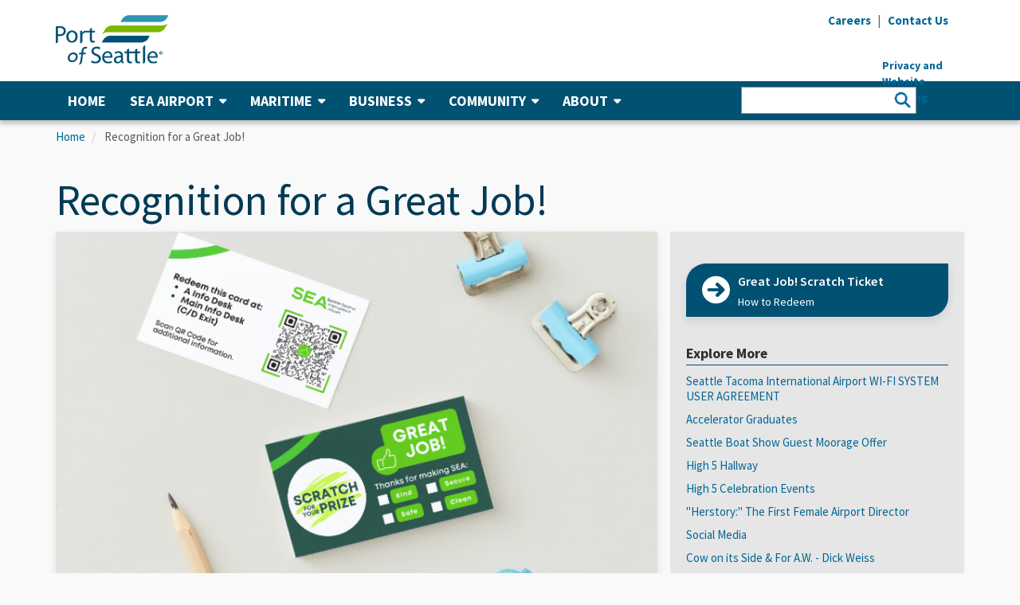

--- FILE ---
content_type: text/html; charset=UTF-8
request_url: https://www.portseattle.org/page/recognition-great-job
body_size: 14656
content:
<!DOCTYPE html>
<html id="primarycategory">
  <head>
	<!-- Google Tag Manager -->
	<script>(function(w,d,s,l,i){w[l]=w[l]||[];w[l].push({'gtm.start':
	new Date().getTime(),event:'gtm.js'});var f=d.getElementsByTagName(s)[0],
	j=d.createElement(s),dl=l!='dataLayer'?'&l='+l:'';j.async=true;j.src=
	'https://www.googletagmanager.com/gtm.js?id='+i+dl;f.parentNode.insertBefore(j,f);
	})(window,document,'script','dataLayer','GTM-TW5X6VP');</script>
	<!-- End Google Tag Manager -->

	<!-- Global site tag (gtag.js) - Google AdWords: 982526087 -->
	<script async src="https://www.googletagmanager.com/gtag/js?id=AW-982526087"></script>
	<script>
	  window.dataLayer = window.dataLayer || [];
	  function gtag(){dataLayer.push(arguments);}
	  gtag('js', new Date());

	  gtag('config', 'AW-982526087');
	</script>
	<!-- End Global site tag (gtag.js) - Google AdWords: 982526087 -->
    <meta charset="utf-8" />
<script async src="https://www.googletagmanager.com/gtag/js?id=G-ZR4W516B17"></script>
<script>window.dataLayer = window.dataLayer || [];function gtag(){dataLayer.push(arguments)};gtag("js", new Date());gtag("set", "developer_id.dMDhkMT", true);gtag("config", "G-ZR4W516B17", {"groups":"default","page_placeholder":"PLACEHOLDER_page_location"});</script>
<meta name="description" content="SEA “Great Job” Scratch Ticket Program Overview: We are happy to recognize an addition to the AV Customer Service recognition program; “The SEA “Great Job” Scratch Ticket Recognition Program”! What is it? The “Great Job!” Scratch Ticket program is a sister program to the High 5 program." />
<meta property="og:title" content="Recognition for a Great Job!" />
<meta property="og:image" content="https://www.portseattle.org/sites/default/files/2025-01/scratch%20great%20job%20image.png" />
<meta name="Generator" content="Drupal 10 (https://www.drupal.org)" />
<meta name="MobileOptimized" content="width" />
<meta name="HandheldFriendly" content="true" />
<meta name="viewport" content="width=device-width, initial-scale=1.0" />
<link rel="icon" href="/sites/default/files/favicon.ico" type="image/vnd.microsoft.icon" />
<link rel="alternate" hreflang="en" href="https://www.portseattle.org/page/recognition-great-job" />
<link rel="canonical" href="https://www.portseattle.org/page/recognition-great-job" />
<link rel="shortlink" href="https://www.portseattle.org/node/25165" />

    <title>Recognition for a Great Job! | Port of Seattle</title>
    <link rel="stylesheet" media="all" href="/core/assets/vendor/jquery.ui/themes/base/core.css?t98onu" />
<link rel="stylesheet" media="all" href="/core/assets/vendor/jquery.ui/themes/base/controlgroup.css?t98onu" />
<link rel="stylesheet" media="all" href="/core/assets/vendor/jquery.ui/themes/base/checkboxradio.css?t98onu" />
<link rel="stylesheet" media="all" href="/core/assets/vendor/jquery.ui/themes/base/resizable.css?t98onu" />
<link rel="stylesheet" media="all" href="/core/assets/vendor/jquery.ui/themes/base/button.css?t98onu" />
<link rel="stylesheet" media="all" href="/core/assets/vendor/jquery.ui/themes/base/dialog.css?t98onu" />
<link rel="stylesheet" media="all" href="/core/misc/components/progress.module.css?t98onu" />
<link rel="stylesheet" media="all" href="/core/misc/components/ajax-progress.module.css?t98onu" />
<link rel="stylesheet" media="all" href="/core/modules/system/css/components/align.module.css?t98onu" />
<link rel="stylesheet" media="all" href="/core/modules/system/css/components/fieldgroup.module.css?t98onu" />
<link rel="stylesheet" media="all" href="/core/modules/system/css/components/container-inline.module.css?t98onu" />
<link rel="stylesheet" media="all" href="/core/modules/system/css/components/clearfix.module.css?t98onu" />
<link rel="stylesheet" media="all" href="/core/modules/system/css/components/details.module.css?t98onu" />
<link rel="stylesheet" media="all" href="/core/modules/system/css/components/hidden.module.css?t98onu" />
<link rel="stylesheet" media="all" href="/core/modules/system/css/components/item-list.module.css?t98onu" />
<link rel="stylesheet" media="all" href="/core/modules/system/css/components/js.module.css?t98onu" />
<link rel="stylesheet" media="all" href="/core/modules/system/css/components/nowrap.module.css?t98onu" />
<link rel="stylesheet" media="all" href="/core/modules/system/css/components/position-container.module.css?t98onu" />
<link rel="stylesheet" media="all" href="/core/modules/system/css/components/reset-appearance.module.css?t98onu" />
<link rel="stylesheet" media="all" href="/core/modules/system/css/components/resize.module.css?t98onu" />
<link rel="stylesheet" media="all" href="/core/modules/system/css/components/system-status-counter.css?t98onu" />
<link rel="stylesheet" media="all" href="/core/modules/system/css/components/system-status-report-counters.css?t98onu" />
<link rel="stylesheet" media="all" href="/core/modules/system/css/components/system-status-report-general-info.css?t98onu" />
<link rel="stylesheet" media="all" href="/core/modules/system/css/components/tablesort.module.css?t98onu" />
<link rel="stylesheet" media="all" href="/modules/contrib/jquery_ui/assets/vendor/jquery.ui/themes/base/core.css?t98onu" />
<link rel="stylesheet" media="all" href="/modules/contrib/jquery_ui/assets/vendor/jquery.ui/themes/base/draggable.css?t98onu" />
<link rel="stylesheet" media="all" href="/modules/contrib/jquery_ui/assets/vendor/jquery.ui/themes/base/resizable.css?t98onu" />
<link rel="stylesheet" media="all" href="/core/modules/ckeditor5/css/ckeditor5.dialog.fix.css?t98onu" />
<link rel="stylesheet" media="all" href="/core/modules/views/css/views.module.css?t98onu" />
<link rel="stylesheet" media="all" href="/core/assets/vendor/jquery.ui/themes/base/theme.css?t98onu" />
<link rel="stylesheet" media="all" href="/modules/custom/pos_accessibility/css/main.css?t98onu" />
<link rel="stylesheet" media="all" href="/modules/contrib/jquery_ui/assets/vendor/jquery.ui/themes/base/theme.css?t98onu" />
<link rel="stylesheet" media="all" href="/modules/contrib/sharethis/css/sharethis.css?t98onu" />
<link rel="stylesheet" media="all" href="/modules/contrib/webform/modules/webform_bootstrap/css/webform_bootstrap.css?t98onu" />
<link rel="stylesheet" media="all" href="https://fonts.googleapis.com/css?family=Source+Sans+Pro:400,400i,600,700,900" />
<link rel="stylesheet" media="all" href="/themes/portseattle/css/fontawesome.min.css?t98onu" />
<link rel="stylesheet" media="all" href="/themes/portseattle/css/fontawesome.css?t98onu" />
<link rel="stylesheet" media="all" href="/themes/portseattle/css/all.css?t98onu" />
<link rel="stylesheet" media="all" href="/themes/portseattle/css/v4-shims.css?t98onu" />
<link rel="stylesheet" media="all" href="/themes/portseattle/css/block-icons.css?t98onu" />
<link rel="stylesheet" media="all" href="/themes/portseattle/css/icomoon.css?t98onu" />
<link rel="stylesheet" media="all" href="/themes/portseattle/css/bootstrap.min.css?t98onu" />
<link rel="stylesheet" media="all" href="/themes/portseattle/css/ui/header-menu.css?t98onu" />
<link rel="stylesheet" media="all" href="/themes/portseattle/css/ui/footer.css?t98onu" />
<link rel="stylesheet" media="all" href="/themes/portseattle/css/styles.css?t98onu" />
<link rel="stylesheet" media="all" href="/themes/portseattle/css/jcarousel.responsive.css?t98onu" />
<link rel="stylesheet" media="all" href="/themes/portseattle/css/responsive.css?t98onu" />
<link rel="stylesheet" media="all" href="/themes/portseattle/plugins/owl-carousel/owl.carousel.min.css?t98onu" />
<link rel="stylesheet" media="all" href="/themes/portseattle/plugins/owl-carousel/owl.theme.default.min.css?t98onu" />
<link rel="stylesheet" media="all" href="/themes/portseattle/css/ui/carousel.css?t98onu" />
<link rel="stylesheet" media="all" href="/themes/portseattle/css/style.css?t98onu" />
<link rel="stylesheet" media="all" href="/themes/portseattle/css/magnific-popup.css?t98onu" />

    
    <link href="/themes/portseattle/css/all.css" rel="stylesheet" />
    <link href="/themes/portseattle/css/v4-shims.css" rel="stylesheet" />
  </head>
  <body class="path-node page-node-type-basic has-glyphicons">
  <!-- Google Tag Manager (noscript) -->
	<noscript><iframe src="https://www.googletagmanager.com/ns.html?id=GTM-TW5X6VP"
	height="0" width="0" style="display:none;visibility:hidden"></iframe></noscript>
	<!-- End Google Tag Manager (noscript) -->
    <a href="#main-content" class="visually-hidden focusable skip-link">
      Skip to main content
    </a>

    <a id="top" class="top-focus-anchor" tabindex="-1"></a>

    
      <div class="dialog-off-canvas-main-canvas" data-off-canvas-main-canvas>
    
<div class="wsmenucontainer clearfix">
             <div class="overlapblackbg"></div>

        <div class="wsmobileheader clearfix">
			<a id="wsnavtoggle" class="animated-arrow" title="Menu">
				<span class="menu-icon"></span>
				<span class="menu-text">Menu</span>
			</a>
                          <a  href="/" title="Home" rel="home">
        <img src="/sites/default/files/logo-port_0.png" alt="Port of Seattle Logo - Home" />
      </a>
            

			<div class="mobile-search">
				<div class="mobile-search-button">
					<i class="mobile-search-icon fa fa-search" aria-hidden="true"></i>
					<span class="mobile-search-text">Search</span>
				</div>
				<form class="mobile-search-form" accept-charset="UTF-8" action="/search/node" id="search-block-form" method="get">
					<div class="mobile-search-input">
						<div class="mobile-search-input-inner">
							<input name="keys" placeholder="Search" title="Search" type="search" value="" />
							<button title="Search" type="submit" value="Search">
								<i class="mobile-search-icon fa fa-search" aria-hidden="true"></i>
							</button>
						</div>
					</div>
					<div class="mobile-search-close-button">
						<span class="icon">
							<img src="/themes/portseattle/img/search-close-button.png" alt="Close Search">
						</span>
					</div>
				</form>
			</div>
        </div>

        <div class="top-global-alert">
            
        </div>

        <header>
            <div class="container-fluid header-container">
                <div class="container">
                    <div class="row">
                        <div class="col-sm-12">
                            <!-- header -->
                            <div class="header-desktop clearfix">
                                <!-- left -->
                                <div class="header-left hidden-xs">
                                    <div class="logo">
                                                          <a  href="/" title="Home" rel="home">
        <img src="/sites/default/files/logo-port_0.png" alt="Port of Seattle Logo - Home" />
      </a>
            

                                    </div>
                                </div>
                                <!-- right -->
                                <div class="header-right">
                                    <div class="header-right">
                                        <div class="clearfix">
                                            <div class="hidden-xs utility-nav">
                                                <ul class="list-inline list-unstyled">
                                                    <li><a href="/careers" title="Careers"><strong>Careers</strong></a></li>
                                                    <li class="divider">|</li>
                                                    <li><a href="/form/contact-us" title="Contact Us"><strong>Contact Us</strong></a></li>
                                                </ul>
                                            </div>

                                            <div class="hidden-xs utility-translate">
                                                <div id="google_translate_element"></div>
                                                <script type="text/javascript">
                                                    <!--//--><![CDATA[// ><!--

                                                    function googleTranslateElementInit() {
                                                        new google.translate.TranslateElement({
                                                            pageLanguage: 'en',
                                                            layout: google.translate.TranslateElement.InlineLayout.SIMPLE,
                                                            gaTrack: true,
                                                            gaId: 'UA-5935175-19'
                                                        }, 'google_translate_element');
                                                    }

                                                    //--><!]]>
                                                </script><script type="text/javascript">
                                                    function googleTranslateElementInitOne() {
                                                        new google.translate.TranslateElement({ pageLanguage: 'en' }, 'googleTranslateElementInitMobile');
                                                    };
                                                </script>
                                                <script>
                                                    if (window.innerWidth >= 768) {
                                                        document.write("<script type=\"text/javascript\" src=\"//translate.google.com/translate_a/element.js?cb=googleTranslateElementInit\"><\/script>");
                                                    }
                                                </script>
                                            </div>


                                            <!--<div class="hidden-xs utility-font-size">
                                                <ul class="list-inline list-unstyled">
<li class="a-default">
	<a href="#" title="A (Default)">
    <strong>A</strong><span class="visually-hidden">Change text size to Default</span>
	</a>
</li>

<li class="a-large">
	<a href="#" title="A (Large)">
		<strong>A</strong><span class="visually-hidden">Change text size to Large</span>
	</a>
</li>

<li class="a-larger">
	<a href="#" title="A (Extra Large)">
		<strong>A</strong><span class="visually-hidden">Change text size to Extra Large</span>
	</a>
</li>

                                                </ul>
                                            </div>-->
                                                                                    </div>
                                            <section id="block-privacylink" class="block block-block-content block-block-content8746fb95-a84f-4ed6-b9e0-2b60da6d897c clearfix">
  
    

      
            <div class="field field--name-body field--type-text-with-summary field--label-hidden field--item"><div style="position: relative; width: 10; height: 0">
<div style="position: absolute; left: 68px; top: 36px; font-weight: bold;"><span class="hide-on-mobile"><a href="/privacy-policy">Privacy and Website Tracking</a></span></div>
</div>
</div>
      
  </section>



                                </div>
                            </div>
                        </div>
                    </div>
                </div>
            </div>
			</div>
            <div class="container-fluid main-nav-container">
                <div class="container">
                    <div class="row">
                        <div class="col-sm-12">
                            <div class="main-nav">
                                <div class="wsmain">
                                    <nav class="wsmenu">
                                            <nav role="navigation" aria-labelledby="block-portseattle-main-menu-menu" id="block-portseattle-main-menu">
            
  <h2 class="visually-hidden" id="block-portseattle-main-menu-menu">Main navigation</h2>
  

        



              <ul block="block-portseattle-main-menu" class="mobile-sub wsmenu-list">
    
                
                          <li>
        <a href="/" data-drupal-link-system-path="&lt;front&gt;">                  Home
               </a>
              
                              
                  <li  class="expanded dropdown"><a href="#">SEA Airport<i class="icon fa fa-caret-down" aria-hidden="true"></i></a>
      
                            <div class="megamenu clearfix">
        <ul>
    
                
                          <ul class="col-sm-4 col-md-4">
              
                              
                          <li>
        <a href="/sea-tac/departing" target="_self" rel="" class="fa" data-drupal-link-system-path="node/2407">                  <i class="fa fa-arrow-circle-right"></i> I&#039;m Departing
               </a>
              
                              
                          <li>
        <a href="/sea-tac/arriving" target="_self" rel="" class="fa" data-drupal-link-system-path="node/2410">                  <i class="fa fa-arrow-circle-right"></i> I&#039;m Arriving
               </a>
              
                              
                          <li>
        <a href="/sea-tac/connecting" target="_self" rel="" class="fa" data-drupal-link-system-path="node/2411">                  <i class="fa fa-arrow-circle-right"></i> I&#039;m Connecting
               </a>
              
                              
                          <li>
        <a href="/sea-tac/dropping-off-picking-up" target="_self" rel="" class="fa" data-drupal-link-system-path="node/2412">                  <i class="fa fa-arrow-circle-right"></i> I&#039;m Dropping Off/Picking Up
               </a>
              
                              
                          </ul>
              
                              
                          <ul class="col-sm-4 col-md-4">
              
                              
                          <li>
        <a href="/sea-tac" target="_self" rel="" data-drupal-link-system-path="node/2403">                  SEA Airport Home
               </a>
              
                              
                          <li>
        <a href="/sea-tac/airlines-destinations" target="_self" rel="" data-drupal-link-system-path="node/2392">                  Airlines &amp; Destinations
               </a>
              
                              
                          <li>
        <a href="/sea-tac/parking" target="_self" rel="" data-drupal-link-system-path="node/2404">                  Parking at SEA
               </a>
              
                              
                          <li>
        <a href="/sea-tac/ground-transportation" target="_self" rel="" data-drupal-link-system-path="node/2394">                  Ground Transportation
               </a>
              
                              
                          <li>
        <a href="/sea-tac/security-screening-checkpoints" target="_self" rel="">                  Security Screening &amp; Checkpoints
               </a>
              
                              
                          <li>
        <a href="/sea-tac/dining-retail" target="_self" rel="" data-drupal-link-system-path="node/2398">                  Dining, Retail &amp; More
               </a>
              
                              
                          <li>
        <a href="/sea-tac/customer-services-amenities" target="_self" rel="" data-drupal-link-system-path="node/2363">                  Customer Services &amp; Amenities
               </a>
              
                              
                          <li>
        <a href="/sea-tac/international-travel" target="_self" rel="" data-drupal-link-system-path="node/9327">                  International Travel
               </a>
              
                              
                          </ul>
              
                              
                          <ul class="col-sm-4 col-md-4">
              
                              
                          <li>
        <a href="/sea-tac/accessibility-at-sea-tac-airport" target="_self" rel="">                  Accessibility at SEA
               </a>
              
                              
                          <li>
        <a href="/sea-tac/maps" target="_self" rel="" data-drupal-link-system-path="node/2405">                  Maps
               </a>
              
                              
                          <li>
        <a href="/sea-tac/airport-employees" target="_self" rel="">                  SEA Airport Employees
               </a>
              
                              
                          <li>
        <a href="/sea-tac/leasing-tenant-resources" target="_self" rel="" data-drupal-link-system-path="node/2357">                  Leasing &amp; Tenant Resources
               </a>
              
                              
                          <li>
        <a href="/sea-tac/air-cargo" target="_self" rel="" data-drupal-link-system-path="node/2355">                  Air Cargo
               </a>
              
                              
                          <li>
        <a href="/sea-tac/conference-center" target="_self" rel="" data-drupal-link-system-path="node/2356">                  The Conference Center at SEA
               </a>
              
                              
                          <li>
        <a href="/sea-tac/first-amendment-activities" target="_self" rel="" data-drupal-link-system-path="node/2399">                  First Amendment Activities
               </a>
              
                              
                          <li>
        <a href="/sea-tac/airport-community-environment" target="_self" data-drupal-link-system-path="node/2408">                  SEA Airport Environmental
               </a>
              
                              
                          </ul>
              
                  

            </ul>
      </div>
      
                              
                  <li  class="expanded dropdown"><a href="#">Maritime<i class="icon fa fa-caret-down" aria-hidden="true"></i></a>
      
                            <div class="megamenu clearfix">
        <ul>
    
                
                          <ul class="col-sm-4 col-md-4">
              
                              
                          <li>
        <a href="/maritime/cruise" target="_self" class="fa" data-drupal-link-system-path="node/2419">                  <i class="fa fa-arrow-circle-right"></i> Cruise
               </a>
              
                              
                          <li>
        <a href="/maritime/shilshole-bay-marina" target="_self" rel="" class="fa" data-drupal-link-system-path="node/2414">                  <i class="fa fa-arrow-circle-right"></i> Shilshole Bay Marina
               </a>
              
                              
                          <li>
        <a href="/maritime/bell-harbor-marina" target="_self" rel="" class="fa" data-drupal-link-system-path="node/2415">                  <i class="fa fa-arrow-circle-right"></i> Bell Harbor Marina
               </a>
              
                              
                          <li>
        <a href="/maritime/harbor-island-marina" target="_self" rel="" class="fa" data-drupal-link-system-path="node/2416">                  <i class="fa fa-arrow-circle-right"></i> Harbor Island Marina
               </a>
              
                              
                          <li>
        <a href="/maritime/fishermen-terminal" target="_self" rel="" class="fa" data-drupal-link-system-path="node/2417">                  <i class="fa fa-arrow-circle-right"></i> Fishermen&#039;s Terminal
               </a>
              
                              
                          <li>
        <a href="/maritime/salmon-bay-marina" target="_self" rel="" class="fa" data-drupal-link-system-path="node/4506">                  <i class="fa fa-arrow-circle-right"></i> Salmon Bay Marina
               </a>
              
                              
                          <li>
        <a href="/maritime/terminal91" target="_self" class="fa" data-drupal-link-system-path="node/2418">                  <i class="fa fa-arrow-circle-right"></i> Elliott Bay Fishing &amp; Commercial
               </a>
              
                              
                          </ul>
              
                              
                          <ul class="col-sm-4 col-md-4">
              
                              
                          <li>
        <a href="/maritime/maritime-home" target="_self" rel="" data-drupal-link-system-path="node/5395">                  Maritime Home
               </a>
              
                              
                          <li>
        <a href="/maritime/cruise" target="_self" rel="" data-drupal-link-system-path="node/2419">                  Cruise
               </a>
              
                              
                          <li>
        <a href="/maritime/marinas" target="_self" rel="" data-drupal-link-system-path="node/2384">                  Marinas
               </a>
              
                              
                          <li>
        <a href="/maritime/fishing-commercial-moorage" target="_self" rel="" data-drupal-link-system-path="node/2420">                  Fishing &amp; Commercial Moorage
               </a>
              
                              
                          <li>
        <a href="/maritime/maritime-environmental" target="_self" rel="" data-drupal-link-system-path="node/2421">                  Maritime Environmental
               </a>
              
                              
                          <li>
        <a href="/maritime/moorage-rates-info" target="_self" rel="" data-drupal-link-system-path="node/2422">                  Moorage Rates &amp; Info
               </a>
              
                              
                          </ul>
              
                              
                          <ul class="col-sm-4 col-md-4">
              
                              
                          <li>
        <a href="/maritime/maritime-events" target="_self" rel="" data-drupal-link-system-path="node/2423">                  Maritime Events
               </a>
              
                              
                          <li>
        <a href="/maritime/superyachts" target="_self" rel="" data-drupal-link-system-path="node/2434">                  Superyachts
               </a>
              
                              
                          <li>
        <a href="/maritime/maritime-tariffs" target="_self" rel="" data-drupal-link-system-path="node/2435">                  Maritime Tariffs
               </a>
              
                              
                          <li>
        <a href="/page/northwest-seaport-alliance" target="_self" rel="" data-drupal-link-system-path="node/1748">                  Northwest Seaport Alliance
               </a>
              
                              
                          </ul>
              
                  

            </ul>
      </div>
      
                              
                  <li  class="expanded dropdown"><a href="#">Business<i class="icon fa fa-caret-down" aria-hidden="true"></i></a>
      
                            <div class="megamenu clearfix">
        <ul>
    
                
                          <ul class="col-sm-4 col-md-4">
              
                              
                          <li>
        <a href="/business/pay-your-bills" target="_self" rel="" class="fa" data-drupal-link-system-path="node/2391">                  <i class="fa fa-arrow-circle-right"></i> Pay Your Bill
               </a>
              
                              
                          </ul>
              
                              
                          <ul class="col-sm-4 col-md-4">
              
                              
                          <li>
        <a href="/business/growing-the-economy" target="_self" rel="" data-drupal-link-system-path="node/2443">                  Growing the Economy
               </a>
              
                              
                          <li>
        <a href="/business/bid-opportunities" target="_self" rel="" data-drupal-link-system-path="node/2438">                  Bid Opportunities
               </a>
              
                              
                          <li>
        <a href="/diversity" data-drupal-link-system-path="node/25953">                  Diversity in Contracting
               </a>
              
                              
                          <li>
        <a href="/business/economic-development" target="_self" rel="" data-drupal-link-system-path="node/2486">                  Economic Development
               </a>
              
                              
                          </ul>
              
                              
                          <ul class="col-sm-4 col-md-4">
              
                              
                          <li>
        <a href="/business/real-estate" target="_self" rel="" data-drupal-link-system-path="node/2389">                  Real Estate
               </a>
              
                              
                          <li>
        <a href="/business/tourism" target="_self" rel="">                  Tourism
               </a>
              
                              
                          <li>
        <a href="/business/conference-facilities" target="_self" rel="" data-drupal-link-system-path="node/2370">                  Conference Facilities
               </a>
              
                              
                          <li>
        <a href="/business/cargo-logistics" target="_self" rel="" data-drupal-link-system-path="node/2441">                  Cargo &amp; Logistics
               </a>
              
                              
                          </ul>
              
                  

            </ul>
      </div>
      
                              
                  <li  class="expanded dropdown"><a href="#">Community<i class="icon fa fa-caret-down" aria-hidden="true"></i></a>
      
                            <div class="megamenu clearfix">
        <ul>
    
                
                          <ul class="col-sm-4 col-md-4">
              
                              
                          <li>
        <a href="/community/events-at-the-port" target="_self" rel="" class="fa" data-drupal-link-system-path="node/2383">                  <i class="fa fa-arrow-circle-right"></i> Attend an Event
               </a>
              
                              
                          <li>
        <a href="/community/waterfront-parks" target="_self" rel="" class="fa" data-drupal-link-system-path="node/2446">                  <i class="fa fa-arrow-circle-right"></i> Visit a Park
               </a>
              
                              
                          <li>
        <a href="/community/community-grants" target="_self" rel="" class="fa" data-drupal-link-system-path="node/23925">                  <i class="fa fa-arrow-circle-right"></i> Apply for a Grant
               </a>
              
                              
                          </ul>
              
                              
                          <ul class="col-sm-4 col-md-4">
              
                              
                          <li>
        <a href="/community/supporting-the-community" target="_self" rel="" data-drupal-link-system-path="node/2442">                  Supporting the Community
               </a>
              
                              
                          <li>
        <a href="/community/community-engagement" target="_self" rel="" data-drupal-link-system-path="node/2378">                  Community Engagement
               </a>
              
                              
                          <li>
        <a href="/community/workforce-development" target="_self" rel="" data-drupal-link-system-path="node/2444">                  Workforce Development
               </a>
              
                              
                          <li>
        <a href="/environment" target="_self" data-drupal-link-system-path="node/2372">                  Environment &amp; Sustainability
               </a>
              
                              
                          <li>
        <a href="/community/community-grants" target="_self" rel="" data-drupal-link-system-path="node/23925">                  Community Grants
               </a>
              
                              
                          </ul>
              
                              
                          <ul class="col-sm-4 col-md-4">
              
                              
                          <li>
        <a href="/community/events-at-the-port" target="_self" rel="" data-drupal-link-system-path="node/2383">                  Events at the Port
               </a>
              
                              
                          <li>
        <a href="/community/waterfront-parks" target="_self" rel="" data-drupal-link-system-path="node/2446">                  Waterfront Parks
               </a>
              
                              
                          <li>
        <a href="/community/regional-transportation" target="_self" rel="" data-drupal-link-system-path="node/2376">                  Regional Transportation
               </a>
              
                              
                          <li>
        <a href="/community/labor-partners" target="_self" rel="" data-drupal-link-system-path="node/2440">                  Labor Partners
               </a>
              
                              
                          </ul>
              
                  

            </ul>
      </div>
      
                              
                  <li  class="expanded dropdown"><a href="#">About<i class="icon fa fa-caret-down" aria-hidden="true"></i></a>
      
                            <div class="megamenu clearfix">
        <ul>
    
                
                          <ul class="col-sm-4 col-md-4">
              
                              
                          <li>
        <a href="https://meetings.portseattle.org/" target="_self" rel="" class="fa ">                  <i class="fa fa-arrow-circle-right"></i> Upcoming Meetings
               </a>
              
                              
                          <li>
        <a href="/about/public-records" target="_self" rel="" class="fa" data-drupal-link-system-path="node/2402">                  <i class="fa fa-arrow-circle-right"></i> Request a Public Record
               </a>
              
                              
                          <li>
        <a href="/form/contact-us" target="_self" class="fa" data-drupal-link-system-path="webform/contact_us">                  <i class="fa fa-arrow-circle-right"></i> Contact the Port of Seattle
               </a>
              
                              
                          <li>
        <a href="/newsroom" target="_self" rel="" class="fa" data-drupal-link-system-path="node/2374">                  <i class="fa fa-arrow-circle-right"></i> Visit the Newsroom
               </a>
              
                              
                          <li>
        <a href="/employee-services" target="_self" rel="" class="fa" data-drupal-link-system-path="node/2457">                  <i class="fa fa-arrow-circle-right"></i> Employee Services
               </a>
              
                              
                          </ul>
              
                              
                          <ul class="col-sm-4 col-md-4">
              
                              
                          <li>
        <a href="/about/our-mission" target="_self" rel="" data-drupal-link-system-path="node/2387">                  Our Mission
               </a>
              
                              
                          <li>
        <a href="/about/commission" target="_self" rel="" data-drupal-link-system-path="node/2393">                  Commission
               </a>
              
                              
                          <li>
        <a href="/about/leadership" target="_self" rel="">                  Leadership
               </a>
              
                              
                          <li>
        <a href="/about/policies" target="_self" rel="" data-drupal-link-system-path="node/2390">                  Orders, Resolutions, &amp; Policies
               </a>
              
                              
                          <li>
        <a href="/about/financial" target="_self" rel="" data-drupal-link-system-path="node/2409">                  Finance
               </a>
              
                              
                          <li>
        <a href="/about/public-records" target="_self" rel="" data-drupal-link-system-path="node/2402">                  Public Records
               </a>
              
                              
                          <li>
        <a href="/about/port-police" target="_self" rel="" data-drupal-link-system-path="node/2424">                  Port Police
               </a>
              
                              
                          </ul>
              
                              
                          <ul class="col-sm-4 col-md-4">
              
                              
                          <li>
        <a href="/about/port-fire-department" target="_self" rel="" data-drupal-link-system-path="node/2379">                  Port Fire Department
               </a>
              
                              
                          <li>
        <a href="/about/port-programs-projects" target="_self" rel="" data-drupal-link-system-path="node/2361">                  Port Programs &amp; Projects 
               </a>
              
                              
                          <li>
        <a href="/places" target="_self" rel="">                  Places
               </a>
              
                              
                          <li>
        <a href="/about/labor-relations" target="_self" rel="" data-drupal-link-system-path="node/2381">                  Labor Relations
               </a>
              
                              
                          <li>
        <a href="/about/contacts" target="_self" rel="" data-drupal-link-system-path="node/2431">                  Contacts
               </a>
              
                              
                          <li>
        <a href="/about/internal-audit" target="_self" rel="" data-drupal-link-system-path="node/2866">                  Internal Audit
               </a>
              
                              
                          <li>
        <a href="/about/EDI" target="_self" rel="" data-drupal-link-system-path="node/14092">                  Equity, Diversity, &amp; Inclusion
               </a>
              
                              
                          </ul>
              
                  

            </ul>
      </div>
      
                  

          </ul>
      

  </nav>
<section id="block-mobileutilitylinks" class="hide-on-desktop block block-block-content block-block-content3021e23f-734c-42b2-8418-aa207fec01f0 clearfix">
  
    

      
            <div class="field field--name-body field--type-text-with-summary field--label-hidden field--item"><style type="text/css">@media only screen and (max-width : 768px) {
	.goog-te-banner-frame.skiptranslate {
    display: none!important;
}
}
</style><div class="mobile-utility utility-nav">
<ul class="list-unstyled">
<li><a href="/careers" title="Careers">Careers</a></li>
<li><a href="/form/contact-us" title="Contact Us">Contact Us</a></li>
</ul>
</div>
<div class="mobile-utility utility-translate">
<div id="google_translate_element_mobile">&nbsp;</div>
<script type="text/javascript">
    <!--//--><![CDATA[// ><!--
    									function googleTranslateElementInitMobile() {
    										new google.translate.TranslateElement({ 
    											pageLanguage: 'en', 
    											layout: google.translate.TranslateElement.InlineLayout.VERTICAL, 
    											gaTrack: true, 
    											gaId: 'UA-5935175-19' 
    											}, 'google_translate_element_mobile');
    									}
    								
    //--><!]]>
    </script><script>
    if (window.innerWidth < 768) {
            document.write("<script type=\"text/javascript\" src=\"//translate.google.com/translate_a/element.js?cb=googleTranslateElementInitMobile\"><\/script>");
        }
    </script><div class="mobile-utility utility-font-size">
<ul>
<li class="a-default"><a href="#" title="A (Default)">A</a></li>
<li class="a-large"><a href="#" title="A (Large)">A</a></li>
<li class="a-larger"><a href="#" title="A (Larger)">A</a></li>
</ul>
</div>
</div>
</div>
      
  </section>

<section class="views-exposed-form block block-views-exposed-filter-blocks block-views-exposed-filter-blocks-block clearfix" data-drupal-selector="views-exposed-form-new-search-default" id="block-viewsexposedfilterblock">
  
    

      <form block="block-viewsexposedfilterblock" action="/new-search" method="get" id="views-exposed-form-new-search-default" accept-charset="UTF-8">
  <div class="form--inline  filters clearfix">
  <div class="filter form-item js-form-item form-type-textfield js-form-type-textfield form-item-title js-form-item-title form-group filter-search">
      <label for="edit-title" class="control-label">Search Text</label>
  
  
  <input data-drupal-selector="edit-title" class="form-text form-control" type="text" id="edit-title" name="title" value="" size="30" maxlength="128" />

  
  
  </div>
<div class="filter form-item js-form-item form-type-select js-form-type-select form-item-sort-by js-form-item-sort-by form-group">
      <label for="edit-sort-by" class="control-label">Sort by</label>
  
  
  <div class="select-wrapper"><select data-drupal-selector="edit-sort-by" class="form-select form-control" id="edit-sort-by" name="sort_by"><option
            value="search_api_relevance" selected="selected">Relevance</option><option
            value="created">Published Date</option></select></div>

  
  
  </div>
<div class="filter form-item js-form-item form-type-select js-form-type-select form-item-sort-order js-form-item-sort-order form-group">
      <label for="edit-sort-order" class="control-label">Order</label>
  
  
  <div class="select-wrapper"><select data-drupal-selector="edit-sort-order" class="form-select form-control" id="edit-sort-order" name="sort_order"><option
            value="ASC">Asc</option><option
            value="DESC" selected="selected">Desc</option></select></div>

  
  
  </div>
<div data-drupal-selector="edit-actions" class="form-actions form-group js-form-wrapper form-wrapper" id="edit-actions"><button data-drupal-selector="edit-submit-new-search" class="button js-form-submit form-submit btn-info btn" type="submit" id="edit-submit-new-search" value="Apply">Apply</button></div>

</div>

</form>

  </section>



                                    </nav>
                                </div>
                            </div>
                        </div>
                    </div>
                </div>
            </div>
        </header>


				<!-- start page content... -->
    

              <div class="wrapper">
          <div class="container">
             <div class="row">
                           			   

              <!-- breadcrumb -->
              <div class="col-sm-12">
                         <ul class="breadcrumb list-inline">
          <li >
                  <a href="/">Home</a>
              </li>
          <li  class="active">
                  Recognition for a Great Job!
              </li>
      </ul>

<div data-drupal-messages-fallback class="hidden"></div>


              </div>

              <!-- page title section -->
             <div  class="col-sm-12">
                         <h1 class="page-title">
<span>Recognition for a Great Job!</span>
</h1>



             </div>
			 
			  			  
                          <div  class="col-sm-12 col-sm-8">
                                    

                          
<article data-history-node-id="25165" about="/page/recognition-great-job" class="basic full clearfix">

    
        

    
    <div  class="content">
                <div id="gallery-carousel" class="gallery-carousel media-gallery-carousel" >
            <!-- Wrapper for slides -->
            <div class="owl-main-carousel owl-carousel owl-theme container-carousel" data-slider-id="1">
                                    <div class="item">
                        <img src="https://www.portseattle.org/sites/default/files/styles/detailpageimagesize/public/2025-01/scratch%20great%20job%20image.png?itok=3D4i-hZz" class="img img-responsive" alt="">
                    </div>
                            </div>
                    </div>
        

        <div class="sharethis-wrapper">
      <span st_url="https://www.portseattle.org/page/recognition-great-job" st_title="Recognition for a Great Job!" class="st_facebook" role="button" tabindex="0" aria-label="Share on Facebook"></span>

      <span st_url="https://www.portseattle.org/page/recognition-great-job" st_title="Recognition for a Great Job!" class="st_twitter" role="button" tabindex="0" aria-label="Share on Twitter"></span>

      <span st_url="https://www.portseattle.org/page/recognition-great-job" st_title="Recognition for a Great Job!" class="st_linkedin" role="button" tabindex="0" aria-label="Share on Linkedin"></span>

      <span st_url="https://www.portseattle.org/page/recognition-great-job" st_title="Recognition for a Great Job!" class="st_email" role="button" tabindex="0" aria-label="Share on Email"></span>

      <span st_url="https://www.portseattle.org/page/recognition-great-job" st_title="Recognition for a Great Job!" class="st_sharethis" role="button" tabindex="0" aria-label="Share on Sharethis"></span>

      <span st_url="https://www.portseattle.org/page/recognition-great-job" st_title="Recognition for a Great Job!" class="st_pinterest" role="button" tabindex="0" aria-label="Share on Pinterest"></span>

  </div>

            <div class="field field--name-body field--type-text-with-summary field--label-hidden field--item"><p><u><strong>SEA “Great Job” Scratch Ticket Program Overview:&nbsp;</strong></u></p>
<p>We are happy to recognize an addition to the AV Customer Service recognition program; “The SEA “Great Job” Scratch Ticket Recognition Program”!&nbsp;</p>
<p><u><strong>What is it?&nbsp;</strong></u></p>
<p>The “Great Job!” Scratch Ticket program is a sister program to the <a href="https://www.portseattle.org/page/recognition">High 5 </a>program. &nbsp; &nbsp;</p>
<p>Where the High 5 program celebrates airport employees who provide amazing customer service, the Scratch program was created to recognize airport employees who do great things around SEA that support an excellent travel experience for our customers but are not directly defined as customer service. &nbsp;These things can include but are not limited to: &nbsp;</p>
<p>Safety, Security, Cleanliness and general Courtesy and Kindness (to customers or other workers).&nbsp;</p>
<p><u><strong>How does it work?&nbsp;</strong></u></p>
<p>Port staff will be given scratch tickets, to recognize individuals they observe making the airport a better place. Any airport employee is eligible to receive a scratch ticket. &nbsp;<u><strong>Please note that any customer service recognition should still be recognized through the High 5 program (the recognition form is available <a href="https://portofseattle.my.site.com/constituents/SEA_AirportCustomerFeedbackForm">here)</a>.</strong></u> Prior to giving one out, we ask the presenter, check one of the recognition category boxes on the back of the ticket to help us from a data perspective. &nbsp;The cards were designed to be small enough to be able to be carried around so great work can be recognized immediately.&nbsp;</p>
<p><u><strong>How are they redeemed?&nbsp;</strong></u></p>
<p>Once a person receives a scratch off ticket, they should scan the QR code on the back of the ticket to get instructions on how to redeem for a gift of their choice. &nbsp;&nbsp;</p>
<p>To redeem, the ticket must be brought to the Main Information Desk, located next to Checkpoint 3, given to the Pathfinder on duty, who will ask for some very simple, non-intrusive information (the recipient’s department or employer) and will collect the ticket. &nbsp;At that point the awardee will be informed of what gifts are available for them to choose from. &nbsp;Once they make their choice, the Pathfinder will fulfill the request and the transaction is complete. &nbsp;&nbsp;</p>
<p>Tickets are redeemable on Tuesdays and Saturdays at the Main Information Desk, pre-security, near Checkpoint 3, from 9:00am-9:00pm.&nbsp;</p>
<p><u><strong>Prizes&nbsp;</strong></u></p>
<p>Every ticket is a winner and the prizes range from one, up to three SEA branded items.&nbsp;</p>
</div>
      

    </div>

</article>





                                        <div class="hide-on-desktop">
                        <div class="sidebar">
                                <section class="views-element-container block block-views block-views-blockctas-list-block-1 clearfix" id="block-views-block-ctas-list-block-1-2">
  
    

      <div block="block-views-block-ctas-list-block-1-2" class="form-group"><div class="view view-ctas-list view-id-ctas_list view-display-id-block_1 js-view-dom-id-fefe7e7518d8d15b3677183d7f519394d11e0be050b465752518fed2211b186e">
  
    

  
  

  
      <div class="view-content" role="list">
          <div role="listitem" class="views-row">

<div class="block-item block-primary block-button media">
 <a href="https://www.portseattle.org/ScratchOffTicketRecognitionProgram" class="cta-link External-Website">
    <div class="media-left media-middle">
            <i class="icon fa fa-arrow-circle-right" aria-hidden="true"></i>
          </div>
    <div class="text media-body">
            <h2 class="title media-heading">Great Job! Scratch Ticket</h2>
      
      <p>How to Redeem</p>
    </div>
    </a>
  </div>




</div>

    </div>
  
          </div>
</div>

  </section>



                        </div>
                    </div>
                    
                    <div>
                        
                    </div>

                    


 



                             </div>

                                                            <div class="col-xs-12 col-sm-4">
                     <div class="sidebar">
                             <section class="views-element-container hide-on-mobile block block-views block-views-blockctas-list-block-1 clearfix" id="block-views-block-ctas-list-block-1">
  
    

      <div block="block-views-block-ctas-list-block-1" class="form-group"><div class="view view-ctas-list view-id-ctas_list view-display-id-block_1 js-view-dom-id-8aa657ef7e496008b8f47b3b7084adcee1446f8ceb2814e1a077405082a5708a">
  
    

  
  

  
      <div class="view-content" role="list">
          <div role="listitem" class="views-row">

<div class="block-item block-primary block-button media">
 <a href="https://www.portseattle.org/ScratchOffTicketRecognitionProgram" class="cta-link External-Website">
    <div class="media-left media-middle">
            <i class="icon fa fa-arrow-circle-right" aria-hidden="true"></i>
          </div>
    <div class="text media-body">
            <h2 class="title media-heading">Great Job! Scratch Ticket</h2>
      
      <p>How to Redeem</p>
    </div>
    </a>
  </div>




</div>

    </div>
  
          </div>
</div>

  </section>

<section class="views-element-container block block-views block-views-blockexplore-more-list-block-1 clearfix" id="block-views-block-explore-more-list-block-1">
  
    

      <div block="block-views-block-explore-more-list-block-1" class="form-group"><div class="aside view view-explore-more-list view-id-explore_more_list view-display-id-block_1 js-view-dom-id-f8247c48b937b1a8b0026e57cdadce9f19cfd92727859c9795948078c95a1e7c">
  
    

  
      <div class="view-header">
        <h3 class="heading">Explore More</h3>

    </div>
  

  
      <div class="view-content" role="list">
          <div role="listitem"><div class="aside-link">
    <p class="link"><a href="/page/seattle-tacoma-international-airport-wi-fi-system-user-agreement">Seattle Tacoma International Airport WI-FI SYSTEM USER AGREEMENT <i class="icon" aria-hidden="true"></i></a></p>
</div></div>
    <div role="listitem"><div class="aside-link">
    <p class="link"><a href="/page/accelerator-graduates">Accelerator Graduates <i class="icon" aria-hidden="true"></i></a></p>
</div></div>
    <div role="listitem"><div class="aside-link">
    <p class="link"><a href="/page/seattle-boat-show-guest-moorage-offer">Seattle Boat Show Guest Moorage Offer <i class="icon" aria-hidden="true"></i></a></p>
</div></div>
    <div role="listitem"><div class="aside-link">
    <p class="link"><a href="/page/high-5-hallway">High 5 Hallway <i class="icon" aria-hidden="true"></i></a></p>
</div></div>
    <div role="listitem"><div class="aside-link">
    <p class="link"><a href="/page/high-5-celebration-events">High 5 Celebration Events <i class="icon" aria-hidden="true"></i></a></p>
</div></div>
    <div role="listitem"><div class="aside-link">
    <p class="link"><a href="/page/herstory-first-female-airport-director">&quot;Herstory:&quot; The First Female Airport Director <i class="icon" aria-hidden="true"></i></a></p>
</div></div>
    <div role="listitem"><div class="aside-link">
    <p class="link"><a href="/page/social-media">Social Media <i class="icon" aria-hidden="true"></i></a></p>
</div></div>
    <div role="listitem"><div class="aside-link">
    <p class="link"><a href="/page/cow-its-side-aw-dick-weiss">Cow on its Side &amp; For A.W. - Dick Weiss <i class="icon" aria-hidden="true"></i></a></p>
</div></div>
    <div role="listitem"><div class="aside-link">
    <p class="link"><a href="/page/cloudsandclunkers-peter-shelton">cloudsandclunkers - Peter Shelton <i class="icon" aria-hidden="true"></i></a></p>
</div></div>
    <div role="listitem"><div class="aside-link">
    <p class="link"><a href="/page/travelor-karen-ganz">Travelor - Karen Ganz <i class="icon" aria-hidden="true"></i></a></p>
</div></div>
    <div role="listitem"><div class="aside-link">
    <p class="link"><a href="/page/journey-home-larry-kirkland">Journey Home - Larry Kirkland <i class="icon" aria-hidden="true"></i></a></p>
</div></div>

    </div>
  
            <div class="view-footer">
      <p class="more-link btn-align main-more-link"><a href="/exploremore?tid=2183+131+210" class="link-btn btn-right">See All Related Content<i class="icon fa fa-play" aria-hidden="true"></i></a></p>

    </div>
    </div>
</div>

  </section>

<section class="views-element-container block block-views block-views-blockdocuments-list-for-sidebar-block-1 clearfix" id="block-views-block-documents-list-for-sidebar-block-1">
  
    

      <div block="block-views-block-documents-list-for-sidebar-block-1" class="form-group"><div class="aside view view-documents-list-for-sidebar view-id-documents_list_for_sidebar view-display-id-block_1 js-view-dom-id-0b555b96ebab158fc2952493a1d61a0e2976db801356c03794ba08221d0f72a8">
  
    

  
      <div class="view-header">
        <h3 class="heading">Other Documents</h3>

    </div>
  

  
      <div class="view-content" role="list">
          <div role="listitem" class="views-row">
<div class="aside-link" role="listitem">
      <i class="doc-icon fa fa-file-text-o" aria-hidden="true"></i>
    <p class="link">
          <a href="/sites/default/files/2025-03/T5%20Site%20History%20and%20Contamination%20Issues.pdf">T-5 Site History and Contaminants</a>
      </p>
</div>
</div>
    <div role="listitem" class="views-row">
<div class="aside-link" role="listitem">
      <i class="doc-icon fa fa-file-text-o" aria-hidden="true"></i>
    <p class="link">
          <a href="/sites/default/files/2023-11/Land%20Stewardship%20and%20Tree%20Replacement%20Webinar%20Chat%20%281%29.pdf">Land Stewardship and Tree Replacement Webinar Chat Transcript</a>
      </p>
</div>
</div>
    <div role="listitem" class="views-row">
<div class="aside-link" role="listitem">
      <i class="doc-icon fa fa-file-text-o" aria-hidden="true"></i>
    <p class="link">
          <a href="/sites/default/files/2023-07/5-30-23%20Future%20Procurement%20Opportunity%20List%202023.zip">2023-05-23 Future Procurement List</a>
      </p>
</div>
</div>
    <div role="listitem" class="views-row">
<div class="aside-link" role="listitem">
      <i class="doc-icon fa fa-file-text-o" aria-hidden="true"></i>
    <p class="link">
          <a href="/sites/default/files/2022-01/Mitigation%20Bank%20Project%20Sites.pdf">Mitigation Bank Project Sites</a>
      </p>
</div>
</div>
    <div role="listitem" class="views-row">
<div class="aside-link" role="listitem">
      <i class="doc-icon fa fa-file-text-o" aria-hidden="true"></i>
    <p class="link">
          <a href="/sites/default/files/2020-07/SeeSay_BestPractices_Revised%2072120.pdf">See Say App Best Practices</a>
      </p>
</div>
</div>
    <div role="listitem" class="views-row">
<div class="aside-link" role="listitem">
      <i class="doc-icon fa fa-file-text-o" aria-hidden="true"></i>
    <p class="link">
          <a href="/sites/default/files/2022-08/Final%20Operating%20Instructions%20OnDemand%20Services.pdf">Final Operating Instructions OnDemand Services</a>
      </p>
</div>
</div>

    </div>
  
            <div class="view-footer">
      <p class="more-link btn-align main-more-link"><a href="/documents?tid=2183" class="link-btn btn-right">See all Documents <i class="icon fa fa-play" aria-hidden="true"></i></a></p>

    </div>
    </div>
</div>

  </section>



                     </div>
                 </div>
                                           <!-- content before footer -->
             <div class="col-sm-12">
                 
             </div>
             </div>
        </div>
      </div>
    
        
<a href="#top" class="back-to-top">
    <span class="icon"></span>
	<span class="text">Back to Top</span>
</a>

<div class="container-fluid social-footer-container">
	<div class="container">
		<div class="row">
			<div class="col-xs-12 col-sm-6">
				<form action="https://subscribe.portseattle.org/publications" class="form-inline newsletter-form" method="post">
          <div class="heading2" role="heading" aria-level="2">
            <p>
              <i class="icon icon-mail visible-xs-inline-block" aria-hidden="true"></i>Subscribe to email newsletters from the Port and SEA Airport
            </p>
          </div>
					<div class="form-group">
					  <input name="authenticity_token" type="hidden"   value="RgZdumAd5BHjoQgEl3AoczGsUU2N4DRXVN9gDVo86R3OndMODI/7lofdO8TlE/NhkYqOaMg9Mp7p7fPPz05E8w==" />
						<input name="subscription_type" type="hidden" value="email" />
          </div>
					<input class="pos-btn curved-btn btn-sm" type="submit" value="Sign Up" />&nbsp;
				</form>
			</div>
			<div class="col-xs-12 col-sm-6">
				<div class="social-footer">
					    <section class="views-element-container block block-views block-views-blocksocial-list-block-3 clearfix" id="block-views-block-social-list-block-3">
  
    

      <div block="block-views-block-social-list-block-3" class="form-group"><div class="view view-social-list view-id-social_list view-display-id-block_3 js-view-dom-id-89c71b804e599ce9165ba4cfa0d621faa680c5f01b819097c5b093a79bd0af61">
  
    

  
      <div class="view-header">
        <div class="heading2" role="heading" aria-level="2"><p>Follow the Port of Seattle on:</p></div>
    </div>
  

  
      <div class="view-content" role="list">
      <ul class="social-links">      <li class="facebook"><a href="https://www.facebook.com/portseattle/" title="Follow the Port of Seattle on Facebook"><span class="visually-hidden">Follow the Port of Seattle on Facebook</span><i class="icon fa-brands fa-facebook" aria-hidden="true"></i></a></li>
      <li class="twitter"><a href="https://twitter.com/PortofSeattle" title="View the Latest Tweets from the Port of Seattle"><span class="visually-hidden">View the Latest Tweets from the Port of Seattle</span><i class="icon fa-brands fa-twitter" aria-hidden="true"></i></a></li>
      <li class="instagram"><a href="https://www.instagram.com/portofseattle/" title="Follow the Port of Seattle on Instagram"><span class="visually-hidden">Follow the Port of Seattle on Instagram</span><i class="icon fa-brands fa-instagram" aria-hidden="true"></i></a></li>
      <li class="youtube"><a href="https://www.youtube.com/user/PortofSeattle" title="Watch Port of Seattle Videos on YouTube"><span class="visually-hidden">Watch Port of Seattle Videos on YouTube</span><i class="icon fa-brands fa-youtube" aria-hidden="true"></i></a></li>
      <li class="linkedin"><a href="https://www.linkedin.com/company/port-of-seattle" title="Follow the Port of Seattle on LinkedIn"><span class="visually-hidden">Follow the Port of Seattle on LinkedIn</span><i class="icon fa-brands fa-linkedin" aria-hidden="true"></i></a></li>
</ul>

    </div>
  
          </div>
</div>

  </section>



					<!--
					<ul class="social-links">
						<li class="facebook"><a href=""><i class="icon fa fa-facebook" aria-hidden="true"></i></a></li>
						<li class="twitter"><a href=""><i class="icon fa fa-twitter" aria-hidden="true"></i></a></li>
						<li class="instagram"><a href=""><i class="icon fa fa-instagram" aria-hidden="true"></i></a></li>
						<li class="youtube"><a href=""><i class="icon fa fa-youtube" aria-hidden="true"></i></a></li>
						<li class="linkedin"><a href=""><i class="icon fa fa-linkedin" aria-hidden="true"></i></a></li>
					</ul>
					-->
				</div>
			</div>
		</div>
	</div>
</div>

<div class="container-fluid mega-footer-container">
	<div class="container">
		<div class="row">
			<div class="mega-footer">
				    <nav role="navigation" aria-labelledby="block-footer-menu-menu" id="block-footer-menu">
            
  <h2 class="visually-hidden" id="block-footer-menu-menu">Footer Menu</h2>
  

        



    
          
                        <!-- Home -->
                                    
                              <div class="col-sm-2 col-sm-5">
                    <ul>
                  <li  block="block-footer-menu" class="footer-top-link">SEA Airport</li>
                                                          
          
                        <!-- Group Start -->
                                   
                         <!-- Menu CTA -->
                                   
                         <!-- Menu CTA -->
                                   
                         <!-- Menu CTA -->
                                   
                         <!-- Menu CTA -->
                                   
                         <!-- Group End -->
		                           
                        <!-- Group Start -->
                                   
                        <li><a href="/sea-tac" target="_self" rel="" data-drupal-link-system-path="node/2403">                  SEA Airport Home
               </a></li>
                                   
                        <li><a href="/sea-tac/airlines-destinations" target="_self" rel="" data-drupal-link-system-path="node/2392">                  Airlines &amp; Destinations
               </a></li>
                                   
                        <li><a href="/sea-tac/parking" target="_self" rel="" data-drupal-link-system-path="node/2404">                  Parking at SEA
               </a></li>
                                   
                        <li><a href="/sea-tac/ground-transportation" target="_self" rel="" data-drupal-link-system-path="node/2394">                  Ground Transportation
               </a></li>
                                   
                        <li><a href="/sea-tac/security-screening-checkpoints" target="_self" rel="">                  Security Screening &amp; Checkpoints
               </a></li>
                                   
                        <li><a href="/sea-tac/dining-retail" target="_self" rel="" data-drupal-link-system-path="node/2398">                  Dining, Retail &amp; More
               </a></li>
                                   
                        <li><a href="/sea-tac/customer-services-amenities" target="_self" rel="" data-drupal-link-system-path="node/2363">                  Customer Services &amp; Amenities
               </a></li>
                                   
                        <li><a href="/sea-tac/international-travel" target="_self" rel="" data-drupal-link-system-path="node/9327">                  International Travel
               </a></li>
                                   
                         <!-- Group End -->
		                           
                        <!-- Group Start -->
                                   
                        <li><a href="/sea-tac/accessibility-at-sea-tac-airport" target="_self" rel="">                  Accessibility at SEA
               </a></li>
                                   
                        <li><a href="/sea-tac/maps" target="_self" rel="" data-drupal-link-system-path="node/2405">                  Maps
               </a></li>
                                   
                        <li><a href="/sea-tac/airport-employees" target="_self" rel="">                  SEA Airport Employees
               </a></li>
                                   
                        <li><a href="/sea-tac/leasing-tenant-resources" target="_self" rel="" data-drupal-link-system-path="node/2357">                  Leasing &amp; Tenant Resources
               </a></li>
                                   
                        <li><a href="/sea-tac/air-cargo" target="_self" rel="" data-drupal-link-system-path="node/2355">                  Air Cargo
               </a></li>
                                   
                        <li><a href="/sea-tac/conference-center" target="_self" rel="" data-drupal-link-system-path="node/2356">                  The Conference Center at SEA
               </a></li>
                                   
                        <li><a href="/sea-tac/first-amendment-activities" target="_self" rel="" data-drupal-link-system-path="node/2399">                  First Amendment Activities
               </a></li>
                                   
                        <li><a href="/sea-tac/airport-community-environment" target="_self" data-drupal-link-system-path="node/2408">                  SEA Airport Environmental
               </a></li>
                                   
                         <!-- Group End -->
		                     


  
                        
                                </ul>
                </div>
                          <div class="col-sm-2 col-sm-5">
                    <ul>
                  <li  block="block-footer-menu" class="footer-top-link">Maritime</li>
                                                          
          
                        <!-- Group Start -->
                                   
                         <!-- Menu CTA -->
                                   
                         <!-- Menu CTA -->
                                   
                         <!-- Menu CTA -->
                                   
                         <!-- Menu CTA -->
                                   
                         <!-- Menu CTA -->
                                   
                         <!-- Menu CTA -->
                                   
                         <!-- Menu CTA -->
                                   
                         <!-- Group End -->
		                           
                        <!-- Group Start -->
                                   
                        <li><a href="/maritime/maritime-home" target="_self" rel="" data-drupal-link-system-path="node/5395">                  Maritime Home
               </a></li>
                                   
                        <li><a href="/maritime/cruise" target="_self" rel="" data-drupal-link-system-path="node/2419">                  Cruise
               </a></li>
                                   
                        <li><a href="/maritime/marinas" target="_self" rel="" data-drupal-link-system-path="node/2384">                  Marinas
               </a></li>
                                   
                        <li><a href="/maritime/fishing-commercial-moorage" target="_self" rel="" data-drupal-link-system-path="node/2420">                  Fishing &amp; Commercial Moorage
               </a></li>
                                   
                        <li><a href="/maritime/maritime-environmental" target="_self" rel="" data-drupal-link-system-path="node/2421">                  Maritime Environmental
               </a></li>
                                   
                        <li><a href="/maritime/moorage-rates-info" target="_self" rel="" data-drupal-link-system-path="node/2422">                  Moorage Rates &amp; Info
               </a></li>
                                   
                         <!-- Group End -->
		                           
                        <!-- Group Start -->
                                   
                        <li><a href="/maritime/maritime-events" target="_self" rel="" data-drupal-link-system-path="node/2423">                  Maritime Events
               </a></li>
                                   
                        <li><a href="/maritime/superyachts" target="_self" rel="" data-drupal-link-system-path="node/2434">                  Superyachts
               </a></li>
                                   
                        <li><a href="/maritime/maritime-tariffs" target="_self" rel="" data-drupal-link-system-path="node/2435">                  Maritime Tariffs
               </a></li>
                                   
                        <li><a href="/page/northwest-seaport-alliance" target="_self" rel="" data-drupal-link-system-path="node/1748">                  Northwest Seaport Alliance
               </a></li>
                                   
                         <!-- Group End -->
		                     


  
                        
                                </ul>
                </div>
                          <div class="col-sm-2 col-sm-5">
                    <ul>
                  <li  block="block-footer-menu" class="footer-top-link">Business</li>
                                                          
          
                        <!-- Group Start -->
                                   
                         <!-- Menu CTA -->
                                   
                         <!-- Group End -->
		                           
                        <!-- Group Start -->
                                   
                        <li><a href="/business/growing-the-economy" target="_self" rel="" data-drupal-link-system-path="node/2443">                  Growing the Economy
               </a></li>
                                   
                        <li><a href="/business/bid-opportunities" target="_self" rel="" data-drupal-link-system-path="node/2438">                  Bid Opportunities
               </a></li>
                                   
                        <li><a href="/diversity" data-drupal-link-system-path="node/25953">                  Diversity in Contracting
               </a></li>
                                   
                        <li><a href="/business/economic-development" target="_self" rel="" data-drupal-link-system-path="node/2486">                  Economic Development
               </a></li>
                                   
                         <!-- Group End -->
		                           
                        <!-- Group Start -->
                                   
                        <li><a href="/business/real-estate" target="_self" rel="" data-drupal-link-system-path="node/2389">                  Real Estate
               </a></li>
                                   
                        <li><a href="/business/tourism" target="_self" rel="">                  Tourism
               </a></li>
                                   
                        <li><a href="/business/conference-facilities" target="_self" rel="" data-drupal-link-system-path="node/2370">                  Conference Facilities
               </a></li>
                                   
                        <li><a href="/business/cargo-logistics" target="_self" rel="" data-drupal-link-system-path="node/2441">                  Cargo &amp; Logistics
               </a></li>
                                   
                         <!-- Group End -->
		                     


  
                        
                                </ul>
                </div>
                          <div class="col-sm-2 col-sm-5">
                    <ul>
                  <li  block="block-footer-menu" class="footer-top-link">Community</li>
                                                          
          
                        <!-- Group Start -->
                                   
                         <!-- Menu CTA -->
                                   
                         <!-- Menu CTA -->
                                   
                         <!-- Menu CTA -->
                                   
                         <!-- Group End -->
		                           
                        <!-- Group Start -->
                                   
                        <li><a href="/community/supporting-the-community" target="_self" rel="" data-drupal-link-system-path="node/2442">                  Supporting the Community
               </a></li>
                                   
                        <li><a href="/community/community-engagement" target="_self" rel="" data-drupal-link-system-path="node/2378">                  Community Engagement
               </a></li>
                                   
                        <li><a href="/community/workforce-development" target="_self" rel="" data-drupal-link-system-path="node/2444">                  Workforce Development
               </a></li>
                                   
                        <li><a href="/environment" target="_self" data-drupal-link-system-path="node/2372">                  Environment &amp; Sustainability
               </a></li>
                                   
                        <li><a href="/community/community-grants" target="_self" rel="" data-drupal-link-system-path="node/23925">                  Community Grants
               </a></li>
                                   
                         <!-- Group End -->
		                           
                        <!-- Group Start -->
                                   
                        <li><a href="/community/events-at-the-port" target="_self" rel="" data-drupal-link-system-path="node/2383">                  Events at the Port
               </a></li>
                                   
                        <li><a href="/community/waterfront-parks" target="_self" rel="" data-drupal-link-system-path="node/2446">                  Waterfront Parks
               </a></li>
                                   
                        <li><a href="/community/regional-transportation" target="_self" rel="" data-drupal-link-system-path="node/2376">                  Regional Transportation
               </a></li>
                                   
                        <li><a href="/community/labor-partners" target="_self" rel="" data-drupal-link-system-path="node/2440">                  Labor Partners
               </a></li>
                                   
                         <!-- Group End -->
		                     


  
                        
                                </ul>
                </div>
                          <div class="col-sm-2 col-sm-5">
                    <ul>
                  <li  block="block-footer-menu" class="footer-top-link">About</li>
                                                          
          
                        <!-- Group Start -->
                                   
                         <!-- Menu CTA -->
                                   
                         <!-- Menu CTA -->
                                   
                         <!-- Menu CTA -->
                                   
                         <!-- Menu CTA -->
                                   
                         <!-- Menu CTA -->
                                   
                         <!-- Group End -->
		                           
                        <!-- Group Start -->
                                   
                        <li><a href="/about/our-mission" target="_self" rel="" data-drupal-link-system-path="node/2387">                  Our Mission
               </a></li>
                                   
                        <li><a href="/about/commission" target="_self" rel="" data-drupal-link-system-path="node/2393">                  Commission
               </a></li>
                                   
                        <li><a href="/about/leadership" target="_self" rel="">                  Leadership
               </a></li>
                                   
                        <li><a href="/about/policies" target="_self" rel="" data-drupal-link-system-path="node/2390">                  Orders, Resolutions, &amp; Policies
               </a></li>
                                   
                        <li><a href="/about/financial" target="_self" rel="" data-drupal-link-system-path="node/2409">                  Finance
               </a></li>
                                   
                        <li><a href="/about/public-records" target="_self" rel="" data-drupal-link-system-path="node/2402">                  Public Records
               </a></li>
                                   
                        <li><a href="/about/port-police" target="_self" rel="" data-drupal-link-system-path="node/2424">                  Port Police
               </a></li>
                                   
                         <!-- Group End -->
		                           
                        <!-- Group Start -->
                                   
                        <li><a href="/about/port-fire-department" target="_self" rel="" data-drupal-link-system-path="node/2379">                  Port Fire Department
               </a></li>
                                   
                        <li><a href="/about/port-programs-projects" target="_self" rel="" data-drupal-link-system-path="node/2361">                  Port Programs &amp; Projects 
               </a></li>
                                   
                        <li><a href="/places" target="_self" rel="">                  Places
               </a></li>
                                   
                        <li><a href="/about/labor-relations" target="_self" rel="" data-drupal-link-system-path="node/2381">                  Labor Relations
               </a></li>
                                   
                        <li><a href="/about/contacts" target="_self" rel="" data-drupal-link-system-path="node/2431">                  Contacts
               </a></li>
                                   
                        <li><a href="/about/internal-audit" target="_self" rel="" data-drupal-link-system-path="node/2866">                  Internal Audit
               </a></li>
                                   
                        <li><a href="/about/EDI" target="_self" rel="" data-drupal-link-system-path="node/14092">                  Equity, Diversity, &amp; Inclusion
               </a></li>
                                   
                         <!-- Group End -->
		                     


  
                  


  


  </nav>


			</div>
		</div>
	</div>
</div>

<div class="container-fluid bottom-footer-container">
	<div class="container">
		<div class="row">
			    <section id="block-footercopyrightsection" class="block block-block-content block-block-content7157b814-cb9b-4f0c-80d1-67cfbb0084fa clearfix">
  
      <h2 class="section-title">Footer copyright section</h2>
    

      
            <div class="field field--name-body field--type-text-with-summary field--label-hidden field--item"><div class="col-sm-12">
    <img class="bottom-footer-logo" src="/sites/default/files/logo-port-white_0.png" alt="Port of Seattle logo" width="149" height="66">
    <div class="bottom-footer">
        <ul class="bottom-main">
            <li>
                <a href="/newsroom">Newsroom</a>
            </li>
            <li class="link-divider">
                |
            </li>
            <li>
                <a href="/employee-services">Employee Services</a>
            </li>
            <li class="link-divider">
                |
            </li>
            <li>
                <a href="/careers">Careers</a>
            </li>
            <li class="link-divider">
                |
            </li>
            <li>
                <a href="/business/pay-your-bills">Pay Your Bill</a>
            </li>
        </ul>
        <ul class="bottom-secondary">
            <li>
                <a href="/sitemap">Sitemap</a>
            </li>
            <li class="link-divider">
                |
            </li>
            <li>
                <a href="/language-disclaimer">Language Disclaimer</a>
            </li>
            <li class="link-divider">
                |
            </li>
            <li>
                <a href="/accessibility">Accessibility</a>
            </li>
            <li class="link-divider">
                |
            </li>
            <li>
                <a href="/privacy-policy">Privacy Policy</a>
            </li>
        </ul>
        <p>
            © Copyright <script>document.write(new Date().getFullYear());</script> Port of Seattle. All Rights Reserved.
        </p>
    </div>
</div></div>
      
  </section>



		</div>
	</div>
</div>
    </div>



  </div>

    
    <script type="application/json" data-drupal-selector="drupal-settings-json">{"path":{"baseUrl":"\/","pathPrefix":"","currentPath":"node\/25165","currentPathIsAdmin":false,"isFront":false,"currentLanguage":"en"},"pluralDelimiter":"\u0003","suppressDeprecationErrors":true,"ajaxPageState":{"libraries":"[base64]","theme":"portseattle","theme_token":null},"ajaxTrustedUrl":{"\/new-search":true},"google_analytics":{"account":"G-ZR4W516B17","trackOutbound":true,"trackMailto":true,"trackTel":true,"trackDownload":true,"trackDownloadExtensions":"7z|aac|arc|arj|asf|asx|avi|bin|csv|doc(x|m)?|dot(x|m)?|exe|flv|gif|gz|gzip|hqx|jar|jpe?g|js|mp(2|3|4|e?g)|mov(ie)?|msi|msp|pdf|phps|png|ppt(x|m)?|pot(x|m)?|pps(x|m)?|ppam|sld(x|m)?|thmx|qtm?|ra(m|r)?|sea|sit|tar|tgz|torrent|txt|wav|wma|wmv|wpd|xls(x|m|b)?|xlt(x|m)|xlam|xml|z|zip","trackColorbox":true,"trackDomainMode":1},"bootstrap":{"forms_has_error_value_toggle":1,"modal_animation":1,"modal_backdrop":"true","modal_focus_input":1,"modal_keyboard":1,"modal_select_text":1,"modal_show":1,"modal_size":"","popover_enabled":1,"popover_animation":1,"popover_auto_close":1,"popover_container":"body","popover_content":"","popover_delay":"0","popover_html":0,"popover_placement":"right","popover_selector":"","popover_title":"","popover_trigger":"click","tooltip_enabled":1,"tooltip_animation":1,"tooltip_container":"body","tooltip_delay":"0","tooltip_html":0,"tooltip_placement":"auto left","tooltip_selector":"","tooltip_trigger":"hover"},"views":{"ajax_path":"\/views\/ajax","ajaxViews":{"views_dom_id:0b555b96ebab158fc2952493a1d61a0e2976db801356c03794ba08221d0f72a8":{"view_name":"documents_list_for_sidebar","view_display_id":"block_1","view_args":"25165\/2183,131,210","view_path":"\/node\/25165","view_base_path":"documents","view_dom_id":"0b555b96ebab158fc2952493a1d61a0e2976db801356c03794ba08221d0f72a8","pager_element":0}}},"sharethis":{"publisher":"dr-c728756-7754-e33-3e70-60a3115fd0","version":"5x","doNotCopy":true,"hashAddressBar":false,"doNotHash":true},"user":{"uid":0,"permissionsHash":"25ebe110bb6b5abc4098eb5b405d5b86117b0fcd89b98f4237428d228c9fa37f"}}</script>
<script src="/core/assets/vendor/jquery/jquery.min.js?v=3.7.1"></script>
<script src="/core/assets/vendor/underscore/underscore-min.js?v=1.13.7"></script>
<script src="/core/assets/vendor/once/once.min.js?v=1.0.1"></script>
<script src="/core/misc/drupalSettingsLoader.js?v=10.6.2"></script>
<script src="/core/misc/drupal.js?v=10.6.2"></script>
<script src="/core/misc/drupal.init.js?v=10.6.2"></script>
<script src="/core/assets/vendor/jquery.ui/ui/version-min.js?v=10.6.2"></script>
<script src="/core/assets/vendor/jquery.ui/ui/data-min.js?v=10.6.2"></script>
<script src="/core/assets/vendor/jquery.ui/ui/disable-selection-min.js?v=10.6.2"></script>
<script src="/core/assets/vendor/jquery.ui/ui/jquery-patch-min.js?v=10.6.2"></script>
<script src="/core/assets/vendor/jquery.ui/ui/scroll-parent-min.js?v=10.6.2"></script>
<script src="/core/assets/vendor/jquery.ui/ui/unique-id-min.js?v=10.6.2"></script>
<script src="/core/assets/vendor/jquery.ui/ui/focusable-min.js?v=10.6.2"></script>
<script src="/core/assets/vendor/jquery.ui/ui/keycode-min.js?v=10.6.2"></script>
<script src="/core/assets/vendor/jquery.ui/ui/plugin-min.js?v=10.6.2"></script>
<script src="/core/assets/vendor/jquery.ui/ui/widget-min.js?v=10.6.2"></script>
<script src="/core/assets/vendor/jquery.ui/ui/labels-min.js?v=10.6.2"></script>
<script src="/core/assets/vendor/jquery.ui/ui/widgets/controlgroup-min.js?v=10.6.2"></script>
<script src="/core/assets/vendor/jquery.ui/ui/form-reset-mixin-min.js?v=10.6.2"></script>
<script src="/core/assets/vendor/jquery.ui/ui/widgets/mouse-min.js?v=10.6.2"></script>
<script src="/core/assets/vendor/jquery.ui/ui/widgets/checkboxradio-min.js?v=10.6.2"></script>
<script src="/core/assets/vendor/jquery.ui/ui/widgets/draggable-min.js?v=10.6.2"></script>
<script src="/core/assets/vendor/jquery.ui/ui/widgets/resizable-min.js?v=10.6.2"></script>
<script src="/core/assets/vendor/jquery.ui/ui/widgets/button-min.js?v=10.6.2"></script>
<script src="/core/assets/vendor/jquery.ui/ui/widgets/dialog-min.js?v=10.6.2"></script>
<script src="/modules/contrib/jquery_ui/assets/vendor/jquery.ui/ui/version-min.js?v=1.13.2"></script>
<script src="/modules/contrib/jquery_ui/assets/vendor/jquery.ui/ui/data-min.js?v=1.13.2"></script>
<script src="/modules/contrib/jquery_ui/assets/vendor/jquery.ui/ui/disable-selection-min.js?v=1.13.2"></script>
<script src="/modules/contrib/jquery_ui/assets/vendor/jquery.ui/ui/focusable-min.js?v=1.13.2"></script>
<script src="/modules/contrib/jquery_ui/assets/vendor/jquery.ui/ui/form-min.js?v=1.13.2"></script>
<script src="/modules/contrib/jquery_ui/assets/vendor/jquery.ui/ui/ie-min.js?v=1.13.2"></script>
<script src="/modules/contrib/jquery_ui/assets/vendor/jquery.ui/ui/keycode-min.js?v=1.13.2"></script>
<script src="/modules/contrib/jquery_ui/assets/vendor/jquery.ui/ui/labels-min.js?v=1.13.2"></script>
<script src="/modules/contrib/jquery_ui/assets/vendor/jquery.ui/ui/plugin-min.js?v=1.13.2"></script>
<script src="/modules/contrib/jquery_ui/assets/vendor/jquery.ui/ui/safe-active-element-min.js?v=1.13.2"></script>
<script src="/modules/contrib/jquery_ui/assets/vendor/jquery.ui/ui/safe-blur-min.js?v=1.13.2"></script>
<script src="/modules/contrib/jquery_ui/assets/vendor/jquery.ui/ui/scroll-parent-min.js?v=1.13.2"></script>
<script src="/modules/contrib/jquery_ui/assets/vendor/jquery.ui/ui/tabbable-min.js?v=1.13.2"></script>
<script src="/modules/contrib/jquery_ui/assets/vendor/jquery.ui/ui/unique-id-min.js?v=1.13.2"></script>
<script src="/modules/contrib/jquery_ui/assets/vendor/jquery.ui/ui/widget-min.js?v=1.13.2"></script>
<script src="/modules/contrib/jquery_ui/assets/vendor/jquery.ui/ui/widgets/mouse-min.js?v=1.13.2"></script>
<script src="/modules/contrib/jquery_ui/assets/vendor/jquery.ui/ui/position-min.js?v=1.13.2"></script>
<script src="/modules/contrib/jquery_ui/assets/vendor/jquery.ui/ui/widgets/draggable-min.js?v=1.13.2"></script>
<script src="/modules/contrib/jquery_ui/assets/vendor/jquery.ui/ui/widgets/resizable-min.js?v=1.13.2"></script>
<script src="/modules/contrib/sharethis/js/sharethis.js?v=10.6.2"></script>
<script src="/core/assets/vendor/tabbable/index.umd.min.js?v=6.3.0"></script>
<script src="/core/assets/vendor/tua-body-scroll-lock/tua-bsl.umd.min.js?v=10.6.2"></script>
<script src="/themes/contrib/bootstrap/js/bootstrap-pre-init.js?t98onu"></script>
<script src="/themes/contrib/bootstrap/js/drupal.bootstrap.js?t98onu"></script>
<script src="/themes/contrib/bootstrap/js/attributes.js?t98onu"></script>
<script src="/themes/contrib/bootstrap/js/theme.js?t98onu"></script>
<script src="/themes/contrib/bootstrap/js/popover.js?t98onu"></script>
<script src="/themes/contrib/bootstrap/js/tooltip.js?t98onu"></script>
<script src="/modules/contrib/google_analytics/js/google_analytics.js?v=10.6.2"></script>
<script src="/themes/portseattle/plugins/nav/webslidemenu.js?t98onu"></script>
<script src="/themes/portseattle/plugins/owl-carousel/owl.carousel.min.js?t98onu"></script>
<script src="/themes/portseattle/plugins/owl-carousel/owl.carousel2.thumbs.min.js?t98onu"></script>
<script src="/themes/portseattle/js/jquery.magnific-popup.js?t98onu"></script>
<script src="https://cdnjs.cloudflare.com/ajax/libs/holder/2.9.4/holder.min.js"></script>
<script src="/themes/portseattle/js/scripts.js?t98onu"></script>
<script src="https://maxcdn.bootstrapcdn.com/bootstrap/3.4.1/js/bootstrap.min.js"></script>
<script src="/modules/custom/pos_accessibility/js/main.js?t98onu"></script>
<script src="/modules/custom/pos_accessibility/js/menu.js?t98onu"></script>
<script src="/modules/custom/pos_accessibility/js/back-top.js?t98onu"></script>
<script src="/modules/custom/pos_accessibility/js/box-height-auto.js?t98onu"></script>
<script src="/modules/custom/pos_accessibility/js/matchImageTextHeight.js?t98onu"></script>
<script src="/modules/custom/pos_custom/js/pos_custom.js?v=10.6.2"></script>
<script src="/core/misc/debounce.js?v=10.6.2"></script>
<script src="/core/misc/displace.js?v=10.6.2"></script>
<script src="/core/misc/jquery.tabbable.shim.js?v=10.6.2"></script>
<script src="/core/misc/position.js?v=10.6.2"></script>
<script src="/themes/contrib/bootstrap/js/modal.js?t98onu"></script>
<script src="/themes/contrib/bootstrap/js/dialog.js?t98onu"></script>
<script src="/themes/contrib/bootstrap/js/modal.jquery.ui.bridge.js?t98onu"></script>
<script src="/core/misc/dialog/dialog-deprecation.js?v=10.6.2"></script>
<script src="/core/misc/dialog/dialog.js?v=10.6.2"></script>
<script src="/core/misc/dialog/dialog.position.js?v=10.6.2"></script>
<script src="/core/misc/progress.js?v=10.6.2"></script>
<script src="/themes/contrib/bootstrap/js/misc/progress.js?t98onu"></script>
<script src="/core/assets/vendor/loadjs/loadjs.min.js?v=4.3.0"></script>
<script src="/core/misc/announce.js?v=10.6.2"></script>
<script src="/core/misc/message.js?v=10.6.2"></script>
<script src="/themes/contrib/bootstrap/js/misc/message.js?t98onu"></script>
<script src="/core/misc/ajax.js?v=10.6.2"></script>
<script src="/themes/contrib/bootstrap/js/misc/ajax.js?t98onu"></script>
<script src="https://ws.sharethis.com/button/buttons.js"></script>
<script src="/core/misc/jquery.form.js?v=4.3.0"></script>
<script src="/core/modules/views/js/base.js?v=10.6.2"></script>
<script src="/core/modules/views/js/ajax_view.js?v=10.6.2"></script>
<script src="/themes/contrib/bootstrap/js/modules/views/ajax_view.js?t98onu"></script>
<script src="/modules/contrib/webform/js/webform.behaviors.js?v=10.6.2"></script>
<script src="/core/misc/states.js?v=10.6.2"></script>
<script src="/themes/contrib/bootstrap/js/misc/states.js?t98onu"></script>
<script src="/modules/contrib/webform/js/webform.states.js?v=10.6.2"></script>
<script src="/modules/contrib/webform/modules/webform_bootstrap/js/webform_bootstrap.states.js?v=10.6.2"></script>

      </body>
</html>


--- FILE ---
content_type: text/css
request_url: https://www.portseattle.org/themes/portseattle/css/styles.css?t98onu
body_size: 24728
content:
.style-text {
	margin: 0;
	padding: 10px 0;
	font-size: 2.14em;
	color: purple;
	text-transform: uppercase;
	font-weight: 900;
}
.icon-font {
	margin: 0;
	padding: 0;
	list-style-type: decimal;
	display: block;
	float: left;
	width: 100%;
}
.icon-font li {
	float: left;
	margin: 10px 50px 10px 0px;
}
.icon-font .icon {
	font-size: 4.28em;
	color: #000;
	border-radius: 50px;
}
.icon-font-fa .icon {
	font-size: 2.14em;
}

/* ====== NOTES...

font weight
	regular 400
	semi-bold 600
	bold 700
	black 900

border radius
	border-radius: 5px;
	border-radius: 5px 5px 0 0; - top only (for certain images)
	border-radius: 25px 0; (for ctas)

box shadow
	box-shadow: 0px 5px 10px 2px rgba(0,0,0,0.075);
	box-shadow: 0px 5px 10px 2px rgba(0,0,0,0.15); (hover)

hover
	background: #006790

========================================================================== */

/* ================================================================
   GENERAL STYLES
================================================================ */

html, body {
	font-family: 'Source Sans Pro', sans-serif;
	background: #f9f9f9;
	color: #65646a;
}

.container-wrapper {
	margin-bottom: 1px;
	margin-top: 1px;
	padding-top: 16px;
	padding-bottom: 16px;
}

.row {
	margin-left: -8px;
	margin-right: -8px;
}

[class|="col"] {
	padding-left: 8px;
	padding-right: 8px;
}


p, li {
	font-size: 1.5rem;
	line-height: 21px;
	font-weight: 400;
}

li p {
	font-size: 1em;
}
ol, ul {
	padding-left: 30px;
}

/*adding padding for basic lists*/
.content ul li, .content ol li {
	padding: 4px;
}

ol>li>ol li {
	list-style: lower-alpha;
}

.single-bullet-list li {
	line-height: 21px;
}

.special-bullet-list {
	list-style-image: url("../img/special-bullet.png");
}
.jump-links li {
	border-right: 1px solid #65646a;
	line-height: 1em;
	padding: 0px 8px;
	margin-bottom: 8px;
}
.jump-links li:last-child {
	border-right: none;
}
dt, td {
	font-size: 1.28em;
}

.location-overview dd a, .event-overview dd a{
	text-decoration: none;
}
.location-overview dl, .event-overview dl{
	margin:0;
}

.location-overview dt, .location-overview dd,
.event-overview dt, .event-overview dd{
	font-size: 16px;
	display: table-cell;
	vertical-align: top;
	float: left;

}
.location-overview dt, .event-overview dt{
	color: #013a54;
	font-weight: 600;
	clear:both;
}
.location-overview dd, .event-overview dd{
	margin-bottom: 10px;
}

.location-overview dt .icon, .event-overview dt .icon {
	color: #013a54;
	font-size: 18px;
	margin: 0 5px 0 0;
}

p:last-child{
	margin-bottom: 25px;
}
.table-responsive {
	clear: both;
}

/* default table */

table {
    font-size: 16px;
    border: 1px solid #ddd;
    width: 100%;
    min-height: .01%;
    overflow-x: auto;
    clear: both;
}
table th, table td {
	font-size: 1em;
    border: 1px solid #ddd;
    padding: 8px;
}
table td {
    background: #fff;
}
table th {
    background: #efefef;
    vertical-align: bottom;
    border-bottom: 2px solid #ddd;
    color: #403f46;
    font-weight: bold;
}

/* striped */

.table-striped>tbody>tr:nth-of-type(odd)>td {
	background: #f9f9f9;
}

/* condensed */

.table-condensed, .table-condensed th, .table-condensed td {
    border: 0;
	background: none;
}
.table-condensed th, .table-condensed td {
    border-bottom: 1px solid #ddd;
}
.table-condensed tr:last-child td, .table-condensed tr:last-child th{
    border-bottom: 0;
}

/* color (and condensed) */

.table-color th {
    background: #0e6d92;
    color: #fff;
}
.table-condensed.table-color>thead>tr>th, .table-condensed.table-color>tbody>tr>th {
	background: none;
	color: #0e6d92;
}

/* small */

.table-small, .table-small th, .table-small td {
    font-size: 14px;
}

/* large */

.table-large, .table-large th, .table-large td {
    font-size: 18px;
}

table.table.datatable.table-color thead .sorting { background: url("../img/sort_both.png") no-repeat center right #0e6d92; cursor: pointer; }
table.table.datatable.table-color thead .sorting_asc { background: url("../img/sort_asc.png") no-repeat center right #0e6d92;cursor: pointer; }
table.table.datatable.table-color thead .sorting_desc { background: url("../img/sort_desc.png") no-repeat center right #0e6d92; cursor: pointer;}
table.table.datatable.table-color thead .sorting_asc_disabled { background: url("../img/sort_asc_disabled.png") no-repeat center right #0e6d92; }
table.table.datatable.table-color thead .sorting_desc_disabled { background: url("../img/sort_desc_disabled.png") no-repeat center right #0e6d92; }

table.table.datatable.table-color.table-condensed thead .sorting { background: url("../img/sort_both.png") no-repeat center right; }
table.table.datatable.table-color.table-condensed thead .sorting_asc { background: url("../img/sort_asc_condensed.png") no-repeat center right; }
table.table.datatable.table-color.table-condensed thead .sorting_desc { background: url("../img/sort_desc_condensed.png") no-repeat center right; }
table.table.datatable.table-color.table-condensed thead .sorting_asc_disabled { background: url("../img/sort_asc_disabled.png") no-repeat center right; }
table.table.datatable.table-color.table-condensed thead .sorting_desc_disabled { background: url("../img/sort_desc_disabled.png") no-repeat center right; }

table.dataTable.no-footer {
	border: 0;
}
table.dataTable thead th, table.dataTable thead td {
	border: 0;
}
.dataTables_wrapper {
	margin-bottom: 20px;
}



/* Headings */

h1, h2, h3, h4, h5 {
	margin-bottom: 4px;
	position: relative;
}
h1 {
	font-size: 3.85em;
	font-weight: 400;
	color: #013a54;
}
h2 {
	font-size: 2.28em;
	font-weight: 600;
	color: #013a54;
}
h3 {
	font-size: 1.71em;
	font-weight: 600;
	color: #013a54;
}
h4 {
	font-size: 1.42em;
	font-weight: 700;
	color: #005172;
}
h5 {
	font-size: 1.28em;
	font-weight: 700;
	color: #2c2d2d;
}

.heading-divider {
	font-weight: 500;
	padding: 0 5px;
	color: #ccc;
}
.heading {
	clear: both;
}
.aside .heading {
	font-size: 1.28em;
	font-weight: 700;
	border-bottom: 1px solid #004e72;
	margin-bottom: 10px;
	color: #2c2d2d;
	padding-bottom: 5px;
}
.aside .mini-list-heading{
	background:#d7dfe5;
	padding-top: 8px;
	padding-left: 4px;
}
.aside .mini-list-heading a{
	float: right;
	margin-right: 5px;
}
.aside.row{
	margin-left: -15px;
	margin-right: -15px;
}
.heading .link-btn {
	font-weight: 400;
}
.subheading {
	font-weight: 500;
	font-size: 1.71em;
}
.lead {
	font-size: 1.42em;
	line-height: 25px;
	font-weight: 600;
}
.page-title {
	clear: both;
	margin-bottom: 10px;
}

/* Links */

a:link, a:active, a:visited, a:hover {
	color: #006695;
	font-weight: inherit;
	text-decoration: none;
}

p>a:link,
p>a:active,
p>a:visited,
p>a:hover {
  text-decoration: underline;
}

article .content a {
  text-decoration: underline;
}

.aside-link a {
  text-decoration: none !important;
}

a.pos-btn, a.curved-btn, a.cta-btn, a.btn-block,
.pos-btn, .curved-btn, .cta-btn, .btn-block, .btn .btn-primary {
	background: #005172;
	color: #fff;
	padding: 10px 25px;
	margin: 0 10px 10px 0;
	text-decoration: none !important;
	display: inline-block;
	cursor: pointer;
	font-weight: 600;
}
.pos-btn:hover, .curved-btn:hover, .cta-btn:hover, .btn-block:hover, .btn .btn-primary:hover, .btn .btn-info:hover, .btn .btn-default:hover {
	background: #006790;
	color: #fff;
}
.pos-btn.sec-btn, .btn .btn-info {
	background: #006695;
}
.pos-btn .icon, .sec-btn .icon {
	margin-right: 8px;
}

.curved-btn, .btn .btn-primary, .btn .btn-default, .btn .btn-info {
	font-size: 1.42em;
	border-radius: 20px 0px 20px 0px;
}
.curved-btn .icon {
	margin-right: 8px;
}

/* newsletter button */

.newsletter-form a {
	font-size: 16px;
	padding: 6px 30px;
	font-weight: 400;
	border-radius: 10px 0px 10px 0px;
	margin: 0;
}

/* small button */

.btn-sm, a.btn-sm {
	font-size: 16px;
	padding: 6px 30px;
	font-weight: 400;
}

/* large button */

.btn-lg, a.btn-lg, .pos-btn-lg, a.pos-btn-lg {
    font-size: 1.5em;
    padding: 10px 30px;
}

/* button alignment */

.btn-align {
	text-align: right;
	margin: 15px 0 0 0;
	padding: 0;
	display: inline-block;
	width: 100%;
}
.btn-align .btn-right,
.btn-align .btn-left {
	float: none;
	display: inline-block;
	margin: 0;
}
.btn-align .btn-left {
	float: left;
	text-align: left;
}
.btn-right {
	margin: 0 0 10px 10px;
	float: right;
}
.btn-left {
	margin: 0 0 10px 10px;
	float: left;
}

/* Link Button */

.link-btn {
	background: none;
	text-transform: capitalize;
	margin: 10px;
	display: inline-block;
	color: #006695;
	cursor: pointer;
}
.link-btn .icon {
	font-size: 1.14em;
	position: relative;
	top: 2px;
	margin-left: 5px;
	cursor: pointer;
}
a.link-btn {
	text-decoration: none;
}
.btn-form, .flight-container .btn-form, .btn .btn-default{
	border-color: #005172;
	background: #fff;
	color: #005172;
}

/* Text and Images */

.inline-img.align-left {
	margin: 0 20px 20px 0;
	float: left;
}
.inline-img.align-right {
	margin: 0 0 20px 20px;
	float: right;
}
.inline-text.align-left {
	float: left;
	width: 400px;
	margin: 0 20px 20px 0;
}
.inline-text.align-right {
	float: right;
	width: 400px;
	margin: 0 0 20px 20px;
}
.inline-img-caption {
	font-size: 0.87em;
	display: inline-block;
	color: #616365;
}

/* Image align left and right overrides */

.align-left {
	margin-right: 35px;
  }

.align-right {
	margin-left: 35px;
}

/* Quote */

.quote {
    color: #006695;
    font-style: italic;
    font-weight: 400;
    line-height: 33px;
    position: relative;
    padding: 0 40px 0 55px;
    margin-bottom: 0;
	margin-top: 20px;
    font-size: 32px;
}
.quote::after, .quote::before {
    color: #f87903;
    font-size: 80px;
    position: absolute;
}
.quote::before {
    content: open-quote;
    top: 0;
    left: 0;
}
.quote::after {
    content: close-quote;
    bottom: -20px;
    right: 5px;
}

a.btn-solo {
	display: block;
	clear: left;
	float: left;
}

/* ================================================================
   PAGE ELEMENTS
================================================================ */

/* Header */

.main-nav-container .row, .top-bar-container .row {
	padding-top: 0;
	padding-bottom: 0;
}


/* Breadcrumbs */

.breadcrumb {
	padding: 0;
	margin: 0 0 20px 0;
	list-style: none;
	background: none;
	border-radius: 5px;
	width: 100%;
	font-size: 0.99em;
}

/* Bottom Content */

.bottom-content {
	clear: both;
}
.bottom-content .aside {
	background: #fff;
	padding: 16px 16px;
	border-radius: 5px;
}

/* Back to Top */

.back-to-top{
	display: block;
	text-align: center;
	bottom: -72px;
	position: relative;
}

.back-to-top .text {
	display: block;

}
.back-to-top .icon {
	background: url(/themes/portseattle/img/UP_Airplane.png) center center no-repeat;
	background-size: 100%;
	display: inline-block;
	height: 55px;
	width: 55px;
}


/* ================================================================
   UI ELEMENTS
================================================================ */

.well {
	border: 1px solid #f87903;
	background: #fff;
	box-shadow: none;
	border-radius: 0;
	padding: 25px 30px;
}
.well p {
	margin-bottom: 0;
}
.well h5 {
	color: #616365;
	line-height: 22px;
	margin-bottom: 0;
	padding-bottom: 0;
}
hr {
	height: 2px;
	float: left;
	width: 100%;
	border-top-color: #004e72;
	margin-top: 0;
}
.title-divider {
	margin-top: 0;
	display: block;
	margin: 10px 0;
	font-size: 1.35em;
	color: darkmagenta;
}
.img {
	width: 100%;
}
.img-responsive {
	border-radius: 5px;
	/*box-shadow: 0px 5px 10px 2px rgba(0,0,0,0.075);*/
	margin-bottom: 10px;
}
figure.align-center > img {
  margin-left: auto;
  margin-right: auto;
}
figure.align-center > figcaption {
  text-align: center;
}
.title .icon {
	color: #a3dbe8;
}
.title a:link {
	text-decoration: none;
}
.teaser-heading .icon {
	font-size: 1.25em;
	bottom: 3px;
	position: relative;
	vertical-align: middle;
	margin-right: 5px;
}
.teaser-item .link-btn .icon {
	font-size: 1.42em;
}

/* Media */

.media .overlay .heading {
	border: none;
	margin: 0;
	padding: 4px;
	font-size: 1.35em;
	text-transform: uppercase;
	color: #000;
}
.media.media-top {
	background: #005172;
}
.media-top {
	text-align: center;
}
.media-block {
	width: 100%;
	display: block;
	float: left;
	clear: both;
	background: #fff;
	padding: 10px;
	border: 2px solid #616365;
	margin-bottom: 20px;
}

/* Mixed Block Styles */

.block-item p.date, .teaser-item p.date, .featured-item p.date, .special-item p.date, .thumb-item p.date {
	font-size: 0.87em;
	margin-bottom: 5px;
	line-height: 16px;
}
.block-item, .teaser-item {
	border-radius: 5px;
	box-shadow: 0px 5px 10px 2px rgba(0,0,0,0.075);
}
.block-item .image img, .teaser-item .image img {
	border-radius: 5px 5px 0 0;
}

/* 1 - (Default) Block Item */

.block-item {
	position: relative;
	float: left;
	width: 100%;
	background: #fff;
	margin: 0 0 16px 0;
    /*min-height: 152px;*/
}
.block-item p {
	color: #616365;
	margin: 0;
	text-decoration: none;
	font-size: 1.28em;
	line-height: 24px;
}
.block-item .image {
	position: relative;
}
.block-item .text {
	position: relative;
	padding: 10px;
	/*min-height: 70px;*/
}
    .block-item .title {
    margin-top: 0px;
    margin-bottom: 0;
    padding-bottom: 0;
    font-size: 1.3em;
    line-height: 24px;
    text-align: left;
    /*min-height: 48px;*/
    color: #006695;
}
.block-item .title .icon {
	font-size: 1em;
	margin-left: 2px;
}
.block-primary {
	background: #006695;
}
.block-primary .title{
    color:#fff;
}
.block-primary p {
	color: #fff;
}
.block-primary a {
	color: #fff;
}
.block-item.block-primary:hover {
	background: #006790;
	box-shadow: 0px 5px 10px 2px rgba(0,0,0,0.15);
}

/* Block Item (Profile) */
        .block-profile.block-item .title {
	margin-bottom: 5px;
	margin-top: 0px;
}

/* Block Buttons */

.cta-buttons {
	margin-bottom: 30px;
	overflow: auto;
}
.block-item.block-button .title {
	margin: 0;
	font-size: 1.92em;
	padding: 0 0 5px 0;
}
.block-item.block-button {
	min-height: auto;
	border-radius: 25px 0;
	background: #005172;
	font-weight: 700;
}
.block-item.block-button:hover {
	background: #006790;
	box-shadow: 0px 5px 10px 2px rgba(0,0,0,0.075);
}
.block-item.block-button .icon {
	color: #fff;
}
.block-button .icon {
	font-size: 2.5em;
}
.block-button .media-left .icon {
	padding-left: 20px;
}
.block-item.block-button .title {
	font-size: 1.28em;
	margin-top: 0px;
}
.block-item.block-button p {
	font-size: 1.14em;
	line-height: 18px;
}
.cta-buttons .block-button:last-child {
	margin-bottom: 0;
}

/* Special Newsroom Block Formatting */

.newsroom-block-item {
    min-height: 152px;
}

.newsroom-block-item .title {
    min-height: 48px;
}



/* Privacy Policy Block Formatting*/



/* 2- Teaser Item */

.teaser-top {
	border-bottom: 1px solid #005172;
	margin-bottom: 16px;
}
.teaser-top .row {
	padding-top: 0;
	padding-bottom: 5px;
}
.teaser-top .link-btn {
	float: left;
	font-size: 1em;
	margin: 10px 0;
}
.teaser-top .link-btn .icon {
	font-size: 0.71em;
	top: 0;
}
.teaser-heading {
	margin: 0;
	padding: 0;
}
.teaser-bottom {
	overflow: auto;
	clear: both;
}
.teaser-item {
	box-shadow: 0px 5px 10px 2px rgba(0,0,0,0.075);
	position: relative;
	background: #fff;
	margin-bottom: 15px;

}

.cruise-list .teaser-item {
	height: 235px;
}
.teaser-item:hover {
	box-shadow: 0px 5px 10px 2px rgba(0,0,0,0.15);
}
.teaser-item .image {
	position: relative;
}
.teaser-item .text {
	min-height: 150px;
	clear: both;
	padding: 10px;
}

.teaser-item .short-text {
	min-height: 90px;
	padding: 10px;
}

.transportation.teaser-item .text {
	min-height: 350px !important;
}


.teaser-item .media-body{
	padding: 0;
}
.teaser-item .media-content{
	padding: 10px;
}
.teaser-item p {
	font-size: 1em;
	line-height: 18px;
	margin: 5px 0;
    color: #65646a;
}
.teaser-item .btn-align{
	margin: 0;
}
.teaser-item p .link-btn {
	font-size: 1.14em;
  color: #006695;
}
.teaser-item .date {
	font-size: 1em;
	margin-bottom: 5px;
}
.teaser-item .title {
	margin: 0;
	font-size: 1.42em;
	line-height: 22px;
        color:#006695;
}

/* 3 - Featured Item */

.featured {
	background: #005172;
	width: 150px;
	height: 150px;
	float: left;
	margin: 0 10px 10px 0;
	padding: 10px;
	border-radius: 10px 0px 10px 0px;
	display: inline-block;
	text-align: center;
}
.featured .icon {
	color: #fff;
	font-size: 1.42em;
	padding: 5px;
}
.featured a {
	color: #fff;
}
.featured-item:hover {
	box-shadow: 0px 5px 10px 2px rgba(0,0,0,0.15);
}
.featured-item .image {
	padding-right: 0;
	float: left;
}
.featured-item .image,
.featured-item .image img {
	width: 100%;
}
.featured-item .title {
	font-size: 1.42em;
	line-height: 22px;
	margin-top: 0px;
}
.featured-item p {
	font-size: 1.05em;
	line-height: 20px;
	margin-bottom: 10px;
}
.featured-item .image img {
	border-radius: 0;
}
.featured-item .btn-align {
	margin-top: 0;
}
.teaser-item.featured-item {
	margin-bottom: 15px;
}

.featured-item.single-item .image img {
	border-radius: 5px 5px 0 0;
}
.featured-item.single-item .title {
	font-size: 1.71em;
	line-height: 26px;
}
.featured-item.single-item p {
	font-size: 1.28em;
	line-height: 22px;
}
.featured-item.single-item .date {
	font-size: 1em;
	margin-bottom: 5px;
}
.featured-item.single-item p .link-btn {
	font-size: 1.28em;
}
.featured-item.single-item .link-btn .icon {
	font-size: 1.78em;
}

/* Location Item */

.location-logo {
	text-align: center;
	padding: 8px;
}
.location-logo.white-bg {
	background: #fff;
}
.location-logo img {
	max-width: 100%;
}
.location-item .subtitle {
	color: #727272;
	font-size: 14px;
	margin: 0;
}
.location-item .teaser-text-block {
	clear: both;
}
.location-item p.teaser-text-left {
	color: #39393a;
	font-size: 14px;
	width: 50%;
	float: left;
}
.location-item p.teaser-text-right {
	width: 50%;
	float: left;
}
.location-item p.teaser-text-left .icon {
	color: #013a54;
	font-size: 17px;
	margin: 0 5px 0 0;
}
.location-item p.teaser-text-address {
	color: #006695;
	font-weight: 400;
	font-size: 14px;
	line-height: 16px;
}
.location-item p.teaser-text-coordinates {
	color: #111;
	font-weight: 400;
	font-size: 14px;
	line-height: 16px;
}
.location-item p.teaser-text-contact {
	color: #111;
	font-weight: 600;
	font-size: 14px;
	line-height: 16px;
}
.location-overview, .event-overview  {
	background: #fff;
	border: 2px solid #e7e7e7;
	padding: 16px;
	border-radius: 15px 0 15px 0;
	margin-bottom: 20px;
}
.location-item .teaser-text-block{display: table; width: 100%; margin-bottom: 10px}
.location-overview .teaser-text-left,  .location-overview .teaser-text-right{
	display: table-cell;
	vertical-align: top;
}
.location-overview .teaser-text-left{
	width: 25%;
}
.location-overview .teaser-text-right{
	width: 75%;
}
.location-item .teaser-text-address p {
	color: #006695;

}
.location-item .teaser-text-right p{
	margin-bottom: 0;
	font-weight: 400;
	font-size: 14px;
	line-height: 16px;
}
.location-item .teaser-text-contact p{
	font-weight: 700;
}

/* 4 - Special Item */

.featured-item.special-item p {
	font-size: 18px;
	line-height: 23px;
}
.special-item {
	background: #476A01;
	color: #fff;
}
.special-item:hover {
	box-shadow: 0px 5px 10px 2px rgba(0,0,0,0.15);
	cursor: pointer;
}
.special-item a {
	color: #fff;
}
.special-item .title, .special-item p {
	font-size: 28px;
	line-height: 32px;
        color: #fff;
}
.special-item .text {
	padding: 15px 30px;
	color: #fff;
}

/* 4 - Special Item */

.featured-item.special-item p {
	font-size: 1.28em;
	line-height: 23px;
}
.special-item {
	background: #476A01;
	color: #fff;
}
.special-item:hover {
	box-shadow: 0px 5px 10px 2px rgba(0,0,0,0.15);
	cursor: pointer;
}
.special-item a {
	color: #fff;
}
.special-item .title {
	font-size: 2.0em;
	line-height: 32px;
	margin-top: 0px;
}
.special-item .text {
	padding: 15px 30px;
}

/* 5 - Thumb Item */

.container-thumbnails {
	background: #fff;
}
.block-item.thumb-item {
	padding: 16px;
}
.block-item.thumb-item:hover {
	box-shadow: 0px 5px 10px 2px rgba(0,0,0,0.15);
}
.block-item.thumb-item img {
	border-radius: 5px;
	width: auto;
}
.block-item.thumb-item .title {
	margin: 0 0 8px 0;
	font-size: 1.42em;
	font-weight: 600;
}
.block-item.thumb-item .text {
	padding: 0;
}
.block-item.thumb-item p {
	font-size: 1.14em;
	line-height: 20px;
	margin-bottom: 5px;
}
.block-item.thumb-item p.small {
	font-size: 1em;
}

/* 6 - Icon (Bit) Item */

.container-icons {
	background: none;
}
.container-icons .section-title {
	text-align: center;
	font-size: 2.85em;
	font-weight: 600;
	margin-bottom: 20px;
}

.bit-section {
	display: inline-block;
	width: 100%;
	text-align: center;
}
.bit-card {
	width: 190px;
	margin: 0;
	text-align: center;
	display: inline-block;
	text-decoration: none;
}
a.bit-card {
	text-decoration: none;
	width: 100%;
	margin-bottom: 20px;
}
.bit-card .title {
	color: #006695;
	font-weight: 600;
	margin-bottom: 0;
	margin-top: 10px;
	font-size: 1.42em;
	line-height: 22px;
}
.bit-card .bit-img, .bit-card .bit-small-img{
	background: #005172;
	border-radius: 50px;
	display: inline-block;
	text-align: center;
}
.bit-card .bit-img{
	width: 100px;
	height: 100px;
}
.bit-card .bit-small-img {
	width: 50px;
	height: 50px;
}
.bit-card .bit-img .icon, .bit-card .bit-small-img .icon {
	color: #fff;
	font-size: 5.35em;
}
.bit-card .bit-img .icon{
	line-height: 100px;
}
.bit-card .bit-small-img .icon{
	line-height: 50px;
}

.bit-card .bit-small-img .newsroom-featured-icon{font-size: 1.7em;}
.bit-card:hover {
	text-decoration: none;
}
.bit-card:hover .title {
	color: #006695;
}
.bit-card:hover .bit-img {
	background: #006790;
}
.view-newsroom-sidebar .bit-card{margin-bottom: 10px; text-align: left;}
.view-newsroom-sidebar .bit-card .title{display: inline-block; }


/* Event Item */

.teaser-item.event-item .thumb-image {
	border-radius: 5px;
}
.sidebar .teaser-item.event-item .thumb-image {
	border-radius: 5px 5px 0 0;
}

/* Image Overlay Elements */

.overlay {
	position: absolute;
	color: #fff;
}
.overlay .heading {
	color: #2c2d2d;
	border: 0;
	margin: 0;
}
.overlay .icon {
	margin-right: 5px;
}
.overlay-tl {
	top: 10px;
	left: 10px;
}
.overlay-bl {
	top: 55px;
	left: 10px;
	background: rgba(0,0,0,.5);
	padding: 2px 6px;
	border-radius: 5px;
}
.overlay-label {
	background: #EBB700;
	padding: 0 15px;
	border-radius: 20px 0px 20px 0px;
	color: #000;
	font-size: 1em;
	height: 35px;
	line-height: 35px;
	text-transform: uppercase;
	font-weight: 600;
	z-index: 3;
}

/* Event Overlay */

.overlay-lg {
	font-size: 1.78em;
	height: auto;
	line-height: initial;
	padding: 8px 16px;
}
.overlay-lg .month, .overlay-lg .date {
	display: block;
	text-align: center;
}
.overlay-lg .month {
	font-size: 1.42em;
}
.overlay-lg .date {
	font-size: 2.5em;
}

/* iFrame */

iframe {
	width: 100%;
}

/* Alerts */

.media-alert {
	background: #fdd10c;
	padding: 8px;
	margin: 0;
	color: #005172;
}
.media-alert a {
	color: #005172;
	text-decoration: none;
}
.media-alert p {
	font-size: 15px;
	line-height: 18px;
}
.media-alert .media-heading {
	margin: 0;
	padding: 0;
}
.media-alert .media-left {
	padding-right: 0;
}
.media-alert .media-left .icon {
	font-size: 25px;
}
.media-alert .media-body {
	padding: 0 10px;
}
.media-alert .media-body p:last-child {
	margin-bottom: 0;
}
.media-alert .media-right .icon {
	font-size: 15px;
}

/* Red Alert */

.media-red-alert, .top-bar-alert-container, .top-bar-alert {
	background: #d70f3e;
	color: #fff;
}
.media-red-alert a, .top-bar-alert p {
	color: #fff;
}
.top-bar .top-bar-text {
	font-size: 18px;
	font-weight: 600;
	color: #000;
	line-height: 26px;
}
.top-bar-alert .top-bar-text {
	color: #fff;
}
.top-bar-alert .link-btn {
	color: #fff;
}
.top-bar .link-btn {
	font-size: 16px;
	font-weight: 400;
	margin: 0 10px;
}
.top-bar .link-btn .icon {
	top: 0;
}

/* Icon List */

.tab-list {
	clear: both;
	margin-bottom: 30px;
}
.tab-list ul {
	list-style: none;
	margin: 0;
	padding: 0;
	margin-bottom: 20px;
}
.tab-list ul li {
	display: inline-block;
	margin-right: 15px;
	font-size: 1.28em;
	font-weight: bold;
	margin-bottom: 10px;

}
.tab-list ul li .icon {
	background: #005172;
	color: #fff;
	border-radius: 29px;
	width: 50px;
	height: 50px;
	line-height: 50px;
	text-align: center;
	margin-right: 5px;
	font-weight: normal;
	font-size: 1.35em;
}
.tab-list ul li:hover .icon {
	background: #006790;
}
.sidebar .tab-list ul li {
	display: block;
	margin-right: 0;
	margin-bottom: 10px;

}
.tab-list a {
	text-decoration: none;
}

/* Pills */

.nav-pills {
	margin-bottom: 20px;
}
.nav-pills > li.active > a,
.nav-pills > li.active > a:focus,
.nav-pills > li.active > a:hover {
	background: #006695;
}

/* pager nav */
.pager-nav{
	clear: both;
}
.pager .curved-btn{
	background-color: #005172;
}
.pager .curved-btn:focus, .pager .curved-btn:hover{
	background-color: #006790;
}

/* Tags */

.tags-list a {
	display: inline-block;
	padding: 5px 10px;
	background: #fff;
	border-radius: 4px;
	margin: 0 3px;
	text-decoration: none;
}
.tags-list.list-inline {
	margin-left: 0;
	margin-top: 10px;
	clear: both;
	float: left;
	width: 100%;
}

/* Pagination */

.pagination-centered {
	clear: both;
	float: left;
	width: 100%;
	text-align: center;
	margin: 5px 0 0 0;
}
.pagination-centered>li {
	display: inline-block;
	padding: 0;
	margin: 0;
	text-align: center;
	line-height: initial;
	border: 0;
	cursor: pointer;
}
.pagination-centered>li>span {
	margin: 0;
	padding: 5px 10px;
	background: none;
	height: auto;
	line-height: initial;
	border: 0;
	color: #000;
}
.pagination-centered>li.active>span,
.pagination-centered>li.active>span:hover {
	background: #006695;
	color: #fff;
}
.pagination-centered>.disabled>span {
	background: #eee;
}

/* Sidebar */

.aside-link-wrapper .aside-link .link a {
	margin-left: 0;
}
.sidebar {
	background: #e6e6e6;
	padding: 20px;
}
.aside {
	clear: both;
}
.aside-links {
	margin-bottom: 15px;
}
.aside-link {
	margin-bottom: 10px;
}
.aside-link .doc-icon {
	display: table-cell;
	vertical-align: top;
	color: #595959;
	font-size: 1.57em;
}
.aside-link .doc-icon:before {
	margin-right: 7px;
	position: relative;
	top: 5px;
}
.aside .icon:before {
	margin-right: 5px;
}
.social-links .icon:before{margin: 0;}
.aside-link .link {
	display: table-cell;
	vertical-align: top;
	line-height: 19px;
	font-size: 1.07em;
}
.aside-link .link .doc-size {
	color: #65646a;
}
.aside-link .link a {
	display: inline-block;
	text-display: none;
}
.email .icon, .phone .icon {
	width: 20px;
	text-align: right;
	margin-right: 7px;
}
span.aside-link-text {
	display: inline-block;
	font-size: 1.07em;
	color: #000;
}
.aside-link p {
	margin: 0;
}
.aside-link p {
	margin: 0;
}
.aside p {
	margin: 0 0 8px 0;
}
.aside-contact-link {
	margin-bottom: 20px;
}

.sidebar .more-link a.link-btn {
	display: inline-block;
	padding: 4px 8px;
	border-radius: 5px;
	width: 49%;
	font-size: 14px;
}
.sidebar .main-more-link a.link-btn {
	font-size: 16px;
	width: 100%;
}
.sidebar .more-link {
	margin: 0 0 10px 0;
}
.sidebar .teaser-item.event-item .text {
	min-height: auto;
}

p, ul, ol, .well, .hr-divider, .sharethis-wrapper {
	margin-bottom: 25px;
}

.main-profile-text p {
	margin-bottom: 10px;
}

.commisioner-blog .heading, .commisioner-blog .view-header p{display: inline-block;}
.commisioner-blog .view-header p{float: right; line-height: 44px;}
.commisioner-list-filter .view-filters .form-item{margin-right: 1.4em;}
.view-filters legend{
	display: inline-block;
	border-bottom: 0;
	float: left;
	margin-right: 20px;
	margin-top: -3px;
	width: auto;
	font-size: 14px;
	font-weight: 700;
	color: #65646a;
}
.view-filters .form-radio{margin-right: 3px;}

.form-control,
input[type="color"],
input[type="date"],
input[type="datetime"],
input[type="datetime-local"],
input[type="email"],
input[type="month"],
input[type="number"],
input[type="password"],
input[type="search"],
input[type="tel"],
input[type="text"],
input[type="time"],
input[type="url"],
input[type="week"],
select:focus,
textarea {
  font-size: 16px;
  border: 1px solid #8C8C8C;
}

/* end DESKTOP */

/* Other Media Queries */
@media only screen and (min-width : 320px) {}
@media only screen and (min-width : 480px) {}
@media only screen and (min-width : 768px) {
	.location-overview dt, .event-overview dt{
		margin-bottom: 10px;
	}
	.wsoffcanvasopener .overlapblackbg {
		display: none;
	}
	.col-sm-2.col-sm-5, .col-md-2.col-md-5 {

		width: 20%;
	}
	.row {
		padding-top: 10px;
		padding-bottom: 10px;
	}
	.teaser-item .text {
		clear: none;
	}
	.teaser-item .btn-align{
		position: absolute;
		right: 10px;
		bottom: 10px;
	}
	.featured-item .image {
		width: auto;
	}
	.featured-item .image img {
		width: auto;
	}
	.featured-item.single-item .image img {
		width: 100%;
	}
	.teaser-top .link-btn {
		float: right;
		margin: 10px;
		text-transform: uppercase;
	}
	.teaser-item .img {
		border-radius: 0;
	}
	.special-item .text {
		padding: 0 30px;
	}
	/* set input fields back to default (14px) for desktop */
	.form-control,
	input[type="color"],
	input[type="date"],
	input[type="datetime"],
	input[type="datetime-local"],
	input[type="email"],
	input[type="month"],
	input[type="number"],
	input[type="password"],
	input[type="search"],
	input[type="tel"],
	input[type="text"],
	input[type="time"],
	input[type="url"],
	input[type="week"],
	select:focus,
	textarea {
	  font-size: 14px;
	}
}
/* end @media only screen and (min-width : 768px)*/

@media only screen and (min-width : 992px) {
	.quote {
		width: 50%;
	}
}
@media only screen and (min-width : 1200px) {}

.latest-news .view-content .views-row:first-child  .overlay-label{
	display:block;
	z-index: 100;
}

.view-latest-news .views-row + .views-row .media{
    display: table;
}
.view-latest-news .views-row + .views-row .media .image{
    width: 160px;
    /* height: 100%; */
}
.view-latest-news .views-row + .views-row .media .image img{
    max-width: 100%;
}
.latest-news .overlay-label{ display:none;}
.view-upcoming .teaser-item .image{
	height: 230px;
	overflow: hidden;
}

@media(min-width:768px){
	.latest-news .view-content .views-row:first-child  .media-left{
		display:block;
		width:100%;
	}
	.latest-news .view-content .views-row:first-child  .media-left img{
		width:100%;
	}
	.latest-news .view-content .views-row:last-child .col-sm-6{
		float: right;
	}
}

p.lead{
  margin: 0 0 20px;
}
.block-views-blockhomepage-commission-section-block-1 .block-item .title{
	text-align: left;
}


/** Grid list */
.grid-item {
	border: 1px solid #006695;
	border-radius: 6px;
	padding: 10px;
	margin-bottom: 20px;
	min-height: 270px;
}


.grid-logo {
	margin: 0 auto 20px;
}

.grid-caption span {
	display: block;
}

.grid-caption .grid-title {
	margin-bottom: 5px;
}

.grid-caption .contact {
	font-size: .85em;
}
.views-airlines .grid-caption span, .views-taxis .grid-caption span{
	font-size: .85em;
}
.views-airlines .grid-item{
	min-height: 310px;
}



/* Airline */

.views-airlines .teaser-item.airline-item{
	min-height: 250px;
}


.teaser-item.airline-item .image {
	position: relative;
	height: 66px;
	max-width: 100%;
	display: block;
	text-align: center;

}
.teaser-item.airline-item .image img {
	padding: 9px;
	width: auto;
	max-width: 150px;
	height: auto;
	max-height: 84px;

}
.teaser-item.airline-item .text {
	min-height: 110px;
	padding: 16px 11px;
}
.teaser-item.airline-item .title {
	margin: 0;
	padding: 0;
	font-size: 16px;
}
.teaser-item.airline-item .title a {
	color: #333;
}
.teaser-item.airline-item p a {
	text-decoration: none;
}

.field--name-field-video-link, .views-airlines .grid-caption span, .grid-caption span a, .field--type-text-with-summary a{
	overflow-wrap: break-word;
	word-wrap: break-word;
	-ms-word-break: break-all;
	word-break: break-all;
	word-break: break-word;
	-ms-hyphens: auto;
	-moz-hyphens: auto;
	-webkit-hyphens: auto;
	hyphens: auto;
}
/*
.col-lg-3:nth-child(4n+1)，.col-md-4:nth-child(3n+1), .col-sm-6:nth-child(2n+1) {
	clear: both;
}

.view-content div:nth-child(3n+1) .col-sm-4{
	clear: both;
}
*/
.view-ctas-list .view-content div .col-sm-4{
	clear: none;
}
.view-ctas-list .media-body{
	vertical-align: middle;
}
.view-ctas-list .block-item .media-left{
	padding-right: 0;
}
.view-ctas-list .block-item .title{font-size: 1.15em;}
.view-ctas-list .block-item p{font-size: 1em;}
.full-width-ctas-list .block-item{
	min-height: 90px;}
@media (max-width: 767px) {
	/*.col-xs-12 {*/
		/*width: 50%;*/
		/*float: left;*/
	/*}*/
	/*.col-xs-12:nth-child(2n+1) {*/
		/*clear: both;*/
	/*}*/
}

@media(max-width: 480px) {
	.col-xs-12 {
		width: 100%;
		float: none;
	}
}

.alphabet-filter li{
	float: left;
	margin-left: 10px;
	margin-bottom: 10px;
	list-style: none;
	font-size: 21px;
}

.alphabet-filter {
	clear:both
}

.block-views-blockcommission-list-block-3 .view-filters, .block-views-blockcommission-list-block-3 .view-content {
	clear:both;
}

/* accordion style */
.ui-accordion{margin-bottom: 20px;}
.ui-accordion .ui-accordion-header{
	margin-top: 10px;
	font-size: 1.2em;
	font-weight: 700;
	color: #2d7895;
}
.ui-accordion .ui-accordion-header:after{
	font-family: 'Glyphicons Halflings';
	float: right;
	font-size: 12px;
	top: 2px;
	position: relative;
}
.ui-accordion .ui-accordion-header[aria-expanded="false"]:after{
	content: "\e252";
	color: #006695;
}
.ui-accordion .ui-accordion-header[aria-expanded="true"]{
	background: #013a54;
	color: #fff;
	border: 1px solid #013a54;
}
.ui-accordion .ui-accordion-header[aria-expanded="true"]:after{
	content: "\e253";
	color: #fff;
}
.ui-widget-content{
	border: 1px solid #01658e;
}

.view-leadership-list .block-item .text{
	color: #fff;
	overflow: hidden;
}
.view-leadership-list .block-item .title{
	font-size: 1.2em;
	line-height: 1.2em;
	margin-bottom: 5px;
}
.view-leadership-list .block-item .text span{
	font-size: .85em;
	display: inline-block;
	line-height:1.1em;
}

.view-locations-content-list-tagged .teaser-item .img,.view-newsroom-list .teaser-item .img{ 	             margin-bottom: 10px;
}
.view-newsroom-list .teaser-item .img{height: 200px;}
.contacts-list .view-header, .contacts-list .view-filters{
	position: relative;
}
/**
.contacts-list{margin-top: -30px;}
*/
.contact-list .block-item .text{min-height: 70px;}
#alphabet-list{
	padding: 0;
}
.alphabet-filter li:first-child{
	margin-left: 0;
}

.view-filters .form-item{
	margin-right: 20px;
	margin-bottom: 10px;
}
.view-filters .btn-info{
	background: #006790;
	border-color: #006790;
	font-size: 16px;
	padding: 6px 30px;
	font-weight: 400;
}
.contacts-list .teaser-text-left, .contacts-list .teaser-text-right{
	float: left;
}
.contacts-list .teaser-text-left{
	width: 58%;
}
.contacts-list .teaser-text-right{
	width: 35%;
	margin-left: 20px;
}
.contacts-list .teaser-text-left .link-btn{
	margin: 0;
	text-transform: uppercase;
	font-weight: 600;
	text-decoration: underline;
}
.contacts-list .teaser-text-left p{
	margin-bottom: 5px;
}
.contacts-list .teaser-text-right h3{
	color: #006695;
	font-size: 1.42em;
}
.contacts-list .media-body{
	position: relative;
}

/* added grid logo full width list style */
.grid-logo-full-width-list .grid-logo img{
	margin: 0 auto;
}
.grid-logo-full-width-list .grid-item{
	min-height: 180px;
	border-color: #ccc;
}
.grid-logo-full-width-list .grid-caption span{
	display: inline-block;
	margin-right: 20px;
}
.col-sm-12 .members-list .block-item{
	min-height: 245px;
}
.col-sm-8 .members-list .block-item{
	min-height: 215px;
}
.members-list .view-content .title{
	padding: 10px;
	font-size: 1.2em;
	overflow: hidden;
}

/* programs and projects list*/
.program-project-list .view-filters{
	margin-top: 20px;
}
.program-project-list .form-inline{
	position: relative;
	padding-bottom: 50px;
}
.program-project-list .form-inline > .form-item:first-child{
	position: absolute;
	top: 0;
	right: 19%;
}
.program-project-list .form-inline fieldset{
	position: absolute;
	top: 50px;
}
.program-project-list .form-inline legend{
	display: none;
}
.program-project-list .form-inline .form-actions{
	position: relative;
	left: 300px;
}
/* subcategory feature blocks */
.subcategory-feature-blocks .block-item .title{
	min-height: 50px;
}

.image-teaser2-program .teaser-item .title{font-size: 1.32em;}
.image-teaser2-program .full-width-mobile:nth-child(2n+1) .col-md-6{clear:both;}
.transportation-grid-list .grid-item{min-height: 240px;}
.full-width-mobile .col-xs-6{width: 100%;}
.views-taxis .grid-caption{min-height: 95px;}
.shuttle-services .grid-item{min-height: 180px;}
.field--name-field-article-subheadline{font-size: 1.3em; font-weight: 600; margin-bottom: 20px;}

.teaser-item a {word-wrap:break-word}

.video-item .video-embed-field-launch-modal:before{
	display: inline-block;
	font: normal normal normal 14px/1 FontAwesome;
	content: "\f144";
	position: absolute;
	top: 25%;
	left: 36%;
	font-size: 5em;
	color: #fff;
	z-index: 2;
	opacity: 0.7;
	filter: alpha(opacity=70);
}
.video-item .img-video{
	 -webkit-filter: brightness(80%);
	 filter: brightness(80%);
}

@media only screen and (min-width : 768px) {
	.hide-on-desktop {
		display: none;
	}
}

@media only screen and (max-width : 768px) {
	.hide-on-mobile {
		display: none;
	}
}

.video-embed-field-launch-modal {
	cursor:pointer;
}

.modal-header .close {
	z-index: 1;
	position: relative;
}

.aside .clearfix{clear: none;}


.teaser-item.police_unit-item .image{
	min-height:128px
}
.flight-detail-item {
	background-color:#F4F5F0;
}
.link-color {
        color: #337ab7 !important;
}

/* For result summary styles*/
.result-summary-header {
	text-align:right;
	padding-bottom:15px;
}

.result-summary-footer {
	float:right;
}

@media only screen and (min-width : 768px) {
	.result-summary-footer {
		margin-top: -52px;
	}
}

/* Filters */
@media (min-width: 768px) {
	.filters .filter,.filters .form-actions{
		display: inline-block;
		width: 150px;
		margin-right: 10px;
		vertical-align: top;
		margin-bottom: 15px;
	}
	.filters .form-actions {
		display:inline-block;
		vertical-align:bottom;
		float: right;
		margin-top: 26px !important;
		width: auto;
	}
	.filters .form-actions .btn{
		margin-right:0;
	}

	.filters .checkbox, .filters .radio {
		display: inline-block;
		margin-top: 0;
		margin-bottom: 0;
		vertical-align: middle;
		width: auto;
	}

	.filters .filter-search {
		width: 225px;
	}
}

.filters .form-group input, .filters .form-group select {
	box-shadow: none;
	font-weight: 400;
}

.filters .form-group label {
	font-size: 16px;
	color: #65646a;
}

table.loading > tbody {
	position: relative;
}

table.loading > tbody:after {
	position: absolute;
	top: 0;
	left: 0;
	right: 0;
	bottom: 0;
	background-color: rgba(0, 0, 0, 0.1);
	background-image: url([data-uri]);
	background-position: center;
	background-repeat: no-repeat;
	background-size: 50px 50px;
	content: "";
}

.media-small {
	width:120px !important;
}

.aside-link p.small {
	font-size: 1.1em;
	line-height: 1.3em;
}

@media(min-width:768px){
	.utility-sign-in {
		float: left;
		margin-left: 15px;
		text-align: center;
		margin-top: -6px;
	}
}
.btn-login {
	padding-left: 16px !important;
	padding-right: 16px !important;
	margin-bottom: 0 !important;
	margin-right:  0 !important;
}

/* Special Alert Link Formatting */

a.alert-link {
    text-decoration: underline;
    font-weight: bold;
    color: initial;
}

.top-bar-alert a.alert-link {
    text-decoration: underline;
    font-weight: bold;
    color: inherit;
}

/* Privacy Policy Link Mobile */
a.privacy-mobile-link {
    color: #fff;
    font-size: 14px;
    text-decoration: none;
}
/**
Ali Code Newsroom and Search
*/

.newsroom-body #block-views-block-documents-list-for-sidebar-block-2, .newsroom-body .documents-list-newsroom-footer {
  width: 47%;
  float: left;
  display: inline-block;
  clear: both;
  background: #e6e6e6;
  padding-left: 15px;
  min-height: 522px;
}

.newsroom-body .explore-more-list-newsroom-footer {
  width: 53%;
  float: right;
  background: #e6e6e6;
  padding-left: 10px;
  padding-right: 5px;
  min-height: 522px;
}

.custom-icon-newsroom .view-content > div a {
  margin-bottom: 10px !important;
  text-align: left;
}

  .custom-icon-newsroom .view-content > div a .title {
    display: inline-block;
    margin-left: 5px !important;
  }

#block-views-block-story-people-at-the-port-content-list-newsroom + .bottom-content, .people-at-the-port-newsroom {
  display: none;
}

.view-id-new_search .img-responsive {
  width: auto !important;
}

.field--name-body .js-form-type-select {
  display: none;
}

.views-field-field-image {
  display: inline-block;
  vertical-align: top;
  margin-right: 15px;
}

  .views-field-field-image .img-responsive {
    border-radius: 0;
  }

.right-search, .view-new-search .views-field-nothing {
  display: inline-block;
}

.view-id-new_search .views-row {
  box-shadow: 0px 5px 10px 2px rgb(0 0 0 / 8%);
  background: #fff;
  border-radius: 5px;
  margin-bottom: 15px;
}

.view-id-new_search .views-field-nothing {
  width: 78%;
}

.right-search .modal-logo, .right-search .hs-title {
  display: none;
}

.right-search .title a {
  font-size: 1.42em;
  font-weight: inherit;
  margin-top: 7px;
  display: inline-block;
  font-weight: 600;
}

#views-exposed-form-new-search-default .js-form-type-select {
  display: none !important;
}

#views-exposed-form-new-search-default .form-actions {
  display: none !important;
}

#views-exposed-form-new-search-default .form-type-textfield label {
  display: none !important;
}

#views-exposed-form-new-search-default, .new-search-form-view-default {
  position: relative;
  top: 7px;
}

  #views-exposed-form-new-search-default #edit-title, #views-exposed-form-new-search-default #edit-title--2, .new-search-form-default {
    width: 220px;
    border-radius: 0;
    background-image: url(/themes/portseattle/img/search_icon_hex_006695.png);
    background-repeat: no-repeat;
    background-position: right;
  }

#block-views-block-newsroom-list-block-1 .media-block, .newsroom-list-media-block {
  border: none !important;
  background: transparent !important;
  margin-bottom: 0 !important;
  padding: 0 !important;
}

.view-id-newsroom_list .teaser-item .title + p {
  display: none;
}

.view-id-newsroom_list .teaser-item .text {
  min-height: 120px !important;
}

#block-views-block-blog-post-content-list-tagged-block-1 .updated-date, .blog-post-content-list-hidden-updated-date {
  display: none;
}

#block-newsroomsubscriptionandsocialmedia .pos-btn, .newsroom-social-media-subscription-sidebar {
  margin-top: 10px;
}

/*
Latest News Fix
*/
@media(min-width:768px){
	.latest-news .view-content .views-row  .media-left{
		display:block;
		width:160px;
	}
	.latest-news .view-content .views-row  .media-left img{
		width:160px;
	}
}

@media(min-width:768px){
	.latest-news .view-content .views-row:first-child  .media-left{
		display:block;
		width:100%;
	}
	.latest-news .view-content .views-row:first-child  .media-left img{
		width:100%;
	}
	.latest-news .view-content .views-row:last-child .col-sm-6{
		float: right;
	}
}

.form-required:after {
  background-image: url([data-uri]);
  background-size: 10px 7px;
  content: "";
  display: inline-block;
  vertical-align: super;
  line-height: 1;
  height: 7px;
  width: 10px;
}

.utility-font-size {
		display: none;
}

a:focus {
  outline: 3px solid #005172;
  outline-offset: 2px;
}

.bottom-footer-container a:focus {
  outline: 3px solid #fff;
  outline-offset: 2px;
}

.mega-footer-container a:focus {
  outline: 3px solid #fff;
  outline-offset: 2px;
}

.view-featured-content a:focus {
  outline: 3px auto #fff;
  outline-offset: 2px;
}

.view-ctas-list a.cta-link:focus {
  outline: 2px solid #fff;
  outline-offset: -8px;
}

.view-newsroom-list a:focus {
  outline: 4px auto #005172;
  outline-offset: 5px;
}

.view-story-people-at-the-port-content-list-tagged a:focus {
  outline: 4px auto #005172;
  outline-offset: 5px;
}

.view-id-upcoming_events li > div > a:focus {
  outline: 3px auto #005172;
  outline-offset: 2px;
}

.view-homepage-featured- div[role=listitem] > a:focus {
  outline: 3px auto #005172;
  outline-offset: 5px;
}

.view-leadership-list a:focus {
  outline: 5px solid #005172;
  outline-offset: 5px;
}

.webform-submission-title-vi-coordinator-s-office-co-form .form-type-processed-text {
  margin-bottom: 0;
}

.webform-submission-title-vi-coordinator-s-office-co-form #edit-basis-for-complaint--wrapper > label {
  display: none;
}

.webform-submission-title-vi-coordinator-s-office-co-form a {
  text-decoration: underline;
}

.contacts-list.view-commission-list .contact-section {
  font-weight: 500;
  font-size: 1.42em;
  color: #005172;
}

.overlay .event-date {
  font-size: 3rem;
  font-weight: 600;
  line-height: 1.1;
}

.form-control:focus {
  outline: 3px solid #005172;
  outline-offset: -1px;
}

#block-portseattleflysea-bookparkingstaticlink a.external_link:focus {
	outline: 4px auto #044B1B;
	outline-offset: -2px;
}

.webform-submission-contact-us-form .webform-button--submit:focus {
  outline: 3px solid #005172;
  outline-offset: 1px;
  background-color: #005172;
}

.webform-submission-contact-us-form .webform-button--reset:focus {
  outline: 3px solid #8B0000;
  outline-offset: 1px;
  background-color: #8B0000;
}

.webform-submission-contact-us-form h2 {
  font-size: 1.71em;
}

.btn.btn-info:focus {
  outline: 3px solid #005172;
  outline-offset: 2px;
  background-color: #005172;
}

.btn.btn-sm:focus {
  outline: 3px solid #005172;
  outline-offset: 2px;
  color: #ffffff;
  background-color: #005172;
}

.megamenu li>a:focus {
  outline: 2px solid #fff;
  outline-offset: 0px;
  border-radius: 0;
}

.megamenu .col-md-4:first-child li a:focus {
  outline: 2px solid #fff;
  outline-offset: 0px;
  background-color: #006790;
  color: #fff;
  border-radius: 0;
}

.sidebar .small,
.sidebar p {
  color: #555555;
}

.sidebar .block-primary p {
  color: #fff;
}

.non-homepage-carousels .owl-theme .container-image {
  background: #fff;
}

.breadcrumb > li {
  color: #595959;
}

.breadcrumb > li.active {
  color: #595959;
}

.owl-theme .owl-dots,
.owl-theme .owl-dots .owl-dot {
  pointer-events: none;
}

.owl-item .container-image a:focus {
  outline: -webkit-focus-ring-color auto 3px;
  outline-offset: 1px;
}

.non-homepage-carousels .owl-item .container-image a:focus {
  outline-offset: -2px;
  outline: 10px auto #000;
}

.carousel-play:focus-visible,
.carousel-pause:focus-visible {
  outline: 1px auto #005172;
  outline-offset: 4px;
}

i.owl-prev, i.owl-next {
  z-index: 100;
}


--- FILE ---
content_type: text/css
request_url: https://www.portseattle.org/themes/portseattle/css/responsive.css?t98onu
body_size: 1967
content:
/**
     * Media Queries
     * ----------------------------------------------------------------------------
     */


    /* Large */
    @media (min-width: 768px){
        .media .media-left img{width: 100%;}
        .img-responsive.media-object{ margin: 0; }
        .image-item .media-left{width: 220px; float: left;}
        .image-item .avatar-img.media-left{width: 14%;}
        .view-filters .form-actions{margin-top: -10px;}
        .col-sm-8 .documents-minilist{width: 50%;}
        .views-units .grid-logo{width: 148px; height: 148px;}
        .col-sm-8 .subcategory-feature-blocks .block-item .img{
            height: 129px;
        }

    }
    @media (min-width: 1200px){
        .col-sm-8 .image-default{height: 129.5px; overflow: hidden;}
        .col-sm-8 .transportation .image-default{height: 130px !important; overflow: hidden;}
        .view-leadership-list .views-row:nth-child(5n+1) .col-sm-2.col-sm-5{
            clear: both;
        }

        .col-sm-8 .members-list .view-content .title{min-height: 80px;}
    }


    @media (max-width: 1199px) {

        .topmenusearch{width: 160px;}
        .view-leadership-list .col-sm-2.col-sm-5{width: 33.3333333%;}
    }


    /* Small */

    @media (max-width: 991px) {

		.location-logo img {
			height: 80px;
			max-width: 100%;
		}
      
        .wsmenu-list > li > a{
            font-size: 18px;
            padding: 7px;
            font-weight: normal;
        }
        .social-links li a{width: 48px;height: 48px; line-height: 1;}
        .social-links li a .icon{line-height: 48px;}
        .social-footer-container .pos-btn{position: absolute; bottom: 14px;}
        h2, .teaser-heading{font-size: 1.6em;}
        .home-feature-blocks .block-item .title{
            font-size: 1.2em;
            min-height: 48px;
        }
        .subcategory-feature-blocks .block-item .title{font-size: 1.1em;}

    }


    /* Extra Small - iPhone6 horizontal 022415*/

    @media (max-width: 767px) {

		.location-logo img {
			height: 70px;
		}

        .block-item .title .icon{font-size: 0.67em;}
        .block-item .title{font-size: 1.2em;}
        .wsmobileheader img{
            width: 65px;
        }
        .wsoffcanvasopener .wsmain{top: 50px; padding-bottom: 50px; z-index: 9999;}
        .wsoffcanvasopener .wsmenu{
			background-color: #005172;
			max-height: 100%;
			overflow: auto;
			padding: 10px;
		}
        .wsoffcanvasopener .wsmenu-list .icon{display: none;}
        .wsoffcanvasopener .megamenu ul{border: none; padding: 0;}
        .wsoffcanvasopener .megamenu li a{margin-right: 0}
        .wsoffcanvasopener .megamenu .col-md-4{
			margin-bottom: 10px;
			padding-bottom: 10px;
			border-bottom: 2px solid #2692b2;
		}
        .wsoffcanvasopener .megamenu .col-md-4:last-child{
			border: none;
			margin: 0;
			padding: 0;
		}
        .wsoffcanvasopener .megamenu .col-md-4:first-child li a{
            background: #fff;
            text-transform: uppercase;
            color: #006695;
            padding: 8px 15px;
            margin-right: 0;
            margin-bottom: 4px;
            font-size: 16px;
        }
		.wsoffcanvasopener .megamenu .col-md-4:first-child li:last-child a {
		    margin-bottom: 10px;
		}
        .wsoffcanvasopener .megamenu li>a{
            background: none;
            text-transform: inherit;
            color: #fff;
            padding: 7px 10px;
            font-size: 17px;
        }
        #block-searchsection{
            position: fixed;
            top: 0;
            right: 0;
            z-index: 999;
            margin-top: 12px;
        }
        .wrapper{margin-top: 46px;}
        .breadcrumb{ padding-left:0;}
        .view-content div:nth-child(3n+1) .col-sm-4{
            clear: none;
        }
        .view-content div:nth-child(2n+1) .col-xs-6{
            clear: both;
        }
        .teaser-item .title, .lead{font-size: 1.12em;}
        h3{font-size: 1.4em;}
        .topmenusearch input{width: 40px;}
        .container-icons .section-title{font-size: 2em;}
        .featured-icons .bit-card{width: 90%; text-align: left; margin-bottom: 10px;}
        .featured-icons .bit-card .bit-img{float: left; width: 50px; height: 50px; margin-right: 10px; text-align: center;}
        .featured-icons .bit-card .bit-img .icon{line-height: 50px; font-size: 3.55em;}
        .featured-icons .bit-card .bit-img .newsroom-featured-icon{
            font-size: 2.15em;}
        .featured-icons .bit-card .bit-title{overflow: hidden;}
        .featured-icons .bit-card .title{font-size: 1.22em; margin-top: 13px;}
        .featured-icons .col-xs-12{margin-bottom: 10px;}
        .home-feature-blocks .block-item .title, .subcategory-feature-blocks .block-item .title, .members-list .block-item, .image-teaser2-program .teaser-item .text, .full-width-ctas-list .block-item{min-height: auto;
            font-size: 1em;}
        .latest-news .text.media-body p {display: none;}
        .latest-news .text.media-body .date{display: block;}
        .latest-news .media-left{width: 30%;}
        .latest-news .view-content .views-row:first-child  .media-left{width:100%;}
        .view-latest-news .view-header{margin-left: 15px; margin-right: 15px;}
        .block-views-blockupcoming-events-block-1 .view-content{margin-left: -15px; margin-right: -15px;}
        .block-views-blockupcoming-events-block-1 .teaser-item .text{padding: 10px; min-height: 189px;}
        .block-views-blockupcoming-events-block-1 .teaser-item .text p>strong{display: block;}
        #block-commisionmeeting{margin-bottom: 10px;}
        #block-commisionmeeting a.pos-btn-lg{width: 100%;}
        .back-to-top{position: fixed; bottom: 10px; right: 10px; z-index: 999;}
        .back-to-top .text, .container-fluid.mega-footer-container, .bottom-footer-logo{display: none;}
        .social-footer-container .col-xs-12{text-align: center;}
        .social-footer-container .social-links li a{margin-right: 10px;}
        .social-footer-container .icon-mail{margin-right: 5px;}
        .social-footer-container .pos-btn{position: static;}
        .social-footer-container .newsletter-form{padding-right: 0;}
        .social-footer-container .newsletter-form label{display: none;}
        .social-footer-container .newsletter-form .form-group{display: inline-block; width: 56%; margin-right: 15px;}
        #email{left: 0; bottom: 0; width: 100%;}
        .newsletter-form .icon{font-size: 40px;}
        .bottom-footer ul{text-align: center; margin: 0;}
        .bottom-footer .bottom-main li a{font-size: 15px;}
        .bottom-footer .bottom-secondary li a{font-size: 12px;}
        .newsletter-form .form-control{margin-left: 0;}
        .view-leadership-list .col-sm-2.col-sm-5{width: 50%; float: left;}
        .view-filters .control-label{height: 34px;
            line-height:34px;}
        .view-filters .form-item{margin-bottom: 10px;}
        .view-filters legend{margin-top: 0;}
        .view-filters .form-type-radio{display: inline-block;}
        .view-filters .form-type-textfield .form-control{ display: inline-block; margin-left: 7%;}
        .view-filters .form-type-textfield .form-control, .view-filters .select-wrapper{ width: 70%; position: absolute; right: 10px;}
        #alphabet-list{margin-left: -10px;}
        .contacts-list .teaser-text-left, .contacts-list .teaser-text-right{width: 100%;}
        .contacts-list .teaser-text-left .link-btn{ position: absolute; bottom: 10px; right: 10px; }
        .contacts-list .teaser-text-right h3{ display: none; }
        .contacts-list .media-object{ height: auto;}
        .alphabet-filter li:first-child{margin-left: 10px;}
        .view-content .media-left{display:block; padding: 0;}
        .view-content .media-object{width: 100%;
            margin: 0 auto;}
        .view-ctas-list .media-left{display: table-cell;}
        .program-project-list .form-inline{padding-bottom: 70px;}
        .program-project-list .form-inline fieldset{top: 90px;}
        .program-project-list .form-inline fieldset .form-item, .program-project-list .form-inline > .form-item{display: inline-block;}
        .program-project-list .form-inline > .form-item:first-child{
            top: 50px;
            left: 0;
        }
        .program-project-list .form-inline > .form-item:first-child .form-control{
            display: inline-block;
            width: 70%;
        }
        .program-project-list .form-inline .form-actions{
            position: absolute;
            right: 40px;
        }
        .view-newsroom-list .col-xs-6{width: 100%;}
        .subcategory-landing-page .content > p:last-child{margin-bottom: 20px;}
        .stories-list .teaser-item .text .field-name-body{
            display: none;}
        .views-taxis .grid-caption, .contact-list .block-item .text{min-height: auto;}
        .subcategory-feature-blocks .block-item{
            display: table;}
        .subcategory-feature-blocks .block-item .image, .subcategory-feature-blocks .block-item .text{
            display: table-cell;
            vertical-align: middle;
        }
        .subcategory-feature-blocks .block-item .image{width: 40%;}
        .location-list .teaser-item .text{min-height: 100px;}
        .location-list .teaser-item .btn-align {
            position: absolute;
            right: 10px;
            bottom: 10px;
        }
        .video-item .video-embed-field-launch-modal:before{
            font-size: 3em;
        }
        .view-filters legend{ margin-bottom: 0; }

        .view-filters .form-type-radio{margin-top: 0;}
        .view-filters .form-item{ margin-right: 4px; }

        .view-filters .form-radio{top: 5px;}
    }



    /* Small Phone -iPhone6/5s/5 vertical 022415*/

    @media (max-width: 414px) {
     
        .view-leadership-list .col-sm-2.col-sm-5{width: 100%;}
        .view-leadership-list .block-item .text{min-height: auto;}
        .home-feature-blocks .view-content div:last-child .text{min-height: 68px;}
    }

    /* iphone5*/
    @media(max-width: 375px) {
        .home-feature-blocks .block-item .title {
            font-size: 1em;
        }
        .transportation-grid-list .col-xs-6, .view-units .col-xs-6{width: 100%;}
    }



--- FILE ---
content_type: text/javascript
request_url: https://www.portseattle.org/modules/custom/pos_accessibility/js/box-height-auto.js?t98onu
body_size: 339
content:
(function ($, drupalSettings) {
  'use strict';

  Drupal.behaviors.boxHeightAuto = {
    attach: function (context) {
      const selector = '.view-leadership-list .block-item .text';
      let raf = null;

      function equalize() {
        const $boxes = $(selector, context);

        // exit if no or single element
        if (!$boxes.length || $boxes.length < 2) return;

        // reset before measuring
        $boxes.css('min-height', '');

        let max = 0;
        $boxes.each(function () {
          const h = this.getBoundingClientRect().height;
          if (h > max) max = h;
        });

        // apply the tallest height
        if (max > 0) {
          $boxes.css('min-height', Math.ceil(max) + 'px');
        }
      }

      function schedule() {
        if (raf) return;
        raf = requestAnimationFrame(() => {
          raf = null;
          equalize();
        });
      }

      // run once per Drupal attach
      if (!$(selector, context).length) return;
      schedule();

      // on load and resize
      $(window).on('load resize', schedule);

      // after fonts load
      if (document.fonts && document.fonts.ready) {
        document.fonts.ready.then(schedule);
      }

      // react to text spacing / size changes
      if ('ResizeObserver' in window) {
        const ro = new ResizeObserver(schedule);
        $(selector, context).each(function () {
          ro.observe(this);
        });
      }

      // reapply if DOM changes (AJAX, Views reload)
      if ('MutationObserver' in window) {
        const mo = new MutationObserver(() => {
          if ($(selector, context).length) schedule();
        });
        mo.observe(document.body, { childList: true, subtree: true });
      }
    }
  };
})(jQuery, drupalSettings);


--- FILE ---
content_type: text/javascript
request_url: https://www.portseattle.org/themes/portseattle/js/scripts.js?t98onu
body_size: 3047
content:
(function($) {

    $(document).ready(function() {
      // Update focusability and aria attributes per slide
      function updateSlideFocus(event) {
        var $carousel = (event && event.target) ? $(event.target) : $homepageowl;
        var $items = $carousel.find('.owl-item');

        $items.each(function () {
          var $item = $(this);

          // Only the real active slide(s) should be interactive.
          var isInteractive = $item.hasClass('active') && !$item.hasClass('cloned');

          // aria-hidden: hide everything except the real active slide(s)
          $item.attr('aria-hidden', isInteractive ? 'false' : 'true');

          // Focusables inside the slide (don’t include generic [tabindex] unless you must)
          var $focusables = $item.find('a[href], button, input, select, textarea');

          if (isInteractive) {
            $focusables.each(function () {
              var $el = $(this);
              var original = $el.data('orig-tabindex');

              if (original !== undefined && original !== null) {
                $el.attr('tabindex', original);
              } else {
                $el.removeAttr('tabindex');
              }
            });

            $item.removeAttr('inert');
          } else {
            $focusables.each(function () {
              var $el = $(this);

              // store once
              if ($el.data('orig-tabindex_set') !== true) {
                $el.data('orig-tabindex', $el.attr('tabindex'));
                $el.data('orig-tabindex_set', true);
              }

              $el.attr('tabindex', '-1');
            });

            // If you can use inert, do it — it fixes pointer + focus in one shot.
            // $item.attr('inert', '');
          }
        });
      }

      var $homepageowl = $('.homepage-carousels .owl-main-carousel');

      $homepageowl.owlCarousel({
        items: 1,
        dots: true,
        nav: true,
        loop: true,
        navText: [
          "<i class='arrow-left owl-prev' role='button' tabindex='0' aria-label='Previous slide'></i>",
          "<i class='arrow-right owl-next' role='button' tabindex='0' aria-label='Next slide'></i>"
        ],
        navContainer: '#customNav',
        addClassActive: true,
        'autoplay': true,
        'autoplayTimeout': 6000,
        autoplayHoverPause: true,
        navSpeed: 1500,
        dotsSpeed: 1500,
        onInitialized: updateSlideFocus,
        onTranslated: updateSlideFocus,
      });

      $homepageowl.attr('aria-label', 'Slide carousel of featured content');
      $homepageowl.attr('aria-roledescription', 'carousel');

      $('.carousel-play').attr('role', 'button');
      $('.carousel-play').attr('tabindex', '0');
      $('.carousel-play').attr('aria-label', 'Play carousel');

      $('.carousel-pause').attr('role', 'button');
      $('.carousel-pause').attr('tabindex', '0');
      $('.carousel-pause').attr('aria-label', 'Pause carousel');

      function focusVisibleControl() {
        const $btn = $('.carousel-btn');
        const $target = $btn.find('.carousel-pause:visible, .carousel-play:visible').first();
        if ($target.length) $target.trigger('focus');
      }

      $('.carousel-play, .carousel-pause')
        .on('keydown', function (e) {
          if (e.key === 'Enter' || e.key === ' ') {
            e.preventDefault();
            $(this).trigger('click');
          }
        })
        .on('click', function () {
          setTimeout(focusVisibleControl, 0);
        });


      // Play / pause only through this carousel instance
      $('.carousel-play').on('click', function () {
        $homepageowl.trigger('play.owl.autoplay', [1000]);
        $('.carousel-play').hide();
        $('.carousel-pause').show();
      });

      $('.carousel-pause').on('click', function () {
        $homepageowl.trigger('stop.owl.autoplay');
        $('.carousel-pause').hide();
        $('.carousel-play').show();
      });

      var $owl = $('.non-homepage-carousels .owl-main-carousel');
      $owl.owlCarousel({
        items: 1,
        dots: true,
        nav: true,
        loop: true,
        navText: [
          "<i class='arrow-left owl-prev' role='button' tabindex='0' aria-label='Previous slide'></i>",
          "<i class='arrow-right owl-next' role='button' tabindex='0' aria-label='Next slide'></i>"
        ],
        navContainer: '#customNav',
        addClassActive: true,
        'autoplay': true,
        'autoplayTimeout': 6000,
        autoplayHoverPause: true,
        navSpeed: 1500,
        dotsSpeed: 1500,
        onInitialized: updateSlideFocus,
        onTranslated: updateSlideFocus,
      });

      $owl.attr('aria-label', 'Slide carousel of featured content');
      $owl.attr('aria-roledescription', 'carousel');

      // Play / pause only through this carousel instance
      $('.carousel-play').on('click', function () {
        $owl.trigger('play.owl.autoplay', [1000]);
        $('.carousel-play').hide();
        $('.carousel-pause').show();
      });

      $('.carousel-pause').on('click', function () {
        $owl.trigger('stop.owl.autoplay');
        $('.carousel-pause').hide();
        $('.carousel-play').show();
      });

      var $galleryoowl = $('.media-gallery-carousel .owl-main-carousel');
      $galleryoowl.owlCarousel({
        items: 1,
        dots: true,
        nav: true,
        loop: true,
        navText: [
          "<i class='arrow-left owl-prev' role='button' tabindex='0' aria-label='Previous slide'></i>",
          "<i class='arrow-right owl-next' role='button' tabindex='0' aria-label='Next slide'></i>"
        ],
        navContainer: '#customNav',
        addClassActive: true,
        'autoplay': true,
        'autoplayTimeout': 6000,
        autoplayHoverPause: true,
        navSpeed: 1500,
        dotsSpeed: 1500,
        onInitialized: updateSlideFocus,
        onTranslated: updateSlideFocus,
      });

      $galleryoowl.attr('aria-label', 'Slide carousel of featured content');
      $galleryoowl.attr('aria-roledescription', 'carousel');

      // Play / pause only through this carousel instance
      $('.carousel-play').on('click', function () {
        $galleryoowl.trigger('play.owl.autoplay', [1000]);
        $('.carousel-play').hide();
        $('.carousel-pause').show();
      });

      $('.carousel-pause').on('click', function () {
        $galleryoowl.trigger('stop.owl.autoplay');
        $('.carousel-pause').hide();
        $('.carousel-play').show();
      });

      var $galleryoowl2 = $('.gallery-carousel .owl-main-carousel');
      $galleryoowl2.owlCarousel({
        items: 1,
        dots: true,
        nav: true,
        loop: true,
        navText: [
          "<i class='arrow-left owl-prev' role='button' tabindex='0' aria-label='Previous slide'></i>",
          "<i class='arrow-right owl-next' role='button' tabindex='0' aria-label='Next slide'></i>"
        ],
        navContainer: '#customNav',
        addClassActive: true,
        'autoplay': true,
        'autoplayTimeout': 6000,
        autoplayHoverPause: true,
        navSpeed: 1500,
        dotsSpeed: 1500,
        onInitialized: updateSlideFocus,
        onTranslated: updateSlideFocus,
      });

      $galleryoowl2.attr('aria-label', 'Slide carousel of featured content');
      $galleryoowl2.attr('aria-roledescription', 'carousel');

      // Play / pause only through this carousel instance
      $('.carousel-play').on('click', function () {
        $galleryoowl2.trigger('play.owl.autoplay', [1000]);
        $('.carousel-play').hide();
        $('.carousel-pause').show();
      });

      $('.carousel-pause').on('click', function () {
        $galleryoowl2.trigger('stop.owl.autoplay');
        $('.carousel-pause').hide();
        $('.carousel-play').show();
      });


    /* Mobile Menu */

    $(".wsmenu-list > li > a").each(function() {
        var menuItem = "";
        menuItem = $(this).outerHeight();
        $(this).prev().css("height", menuItem);
    });
    $(".wsmenu-list > li").click(function(){
        if ( $(this).hasClass("clicked") ) {
            $(this).toggleClass("clicked");
        } else if ( $(".wsmenu-list > li").hasClass("clicked") ) {
            $(".wsmenu-list > li").removeClass("clicked");
            $(this).toggleClass("clicked");
        } else {
            $(".wsmenu-list > li").removeClass("clicked");
            $(this).toggleClass("clicked");
        }
    });

        $(document).on("click", function(event){
            var $trigger = $(".wsmenu-list");
            if($trigger !== event.target && !$trigger.has(event.target).length){
                $('.wsmenu-list > li').removeClass("clicked");            }
        });

	/* Mobile Search */

	$(".mobile-search-button").click(function() {
		$(".mobile-search-form").show();
		$(".wsmenucontainer").addClass("mobile-search-overlay");
	});
	$(".mobile-search-close-button").click(function() {
		$(".mobile-search-form").hide();
		$(".wsmenucontainer").removeClass("mobile-search-overlay");
	});
	$(".mobile-search-overlay .overlapblackbg").click(function() {
		$(".wsmenucontainer").removeClass("mobile-search-overlay");
	});

        $('li.a-large').click(function(event) {
            $('div.wrapper').css('font-size', '17px');

        });

        $('li.a-default').click(function(event) {
            $('div.wrapper').css('font-size', '14px');

        });

        $('li.a-larger').click(function(event) {
            $('div.wrapper').css('font-size', '20px');

        });

    /*fixed nav*/
    var top1 = $(".main-nav-container").offset().top;
    $(window).bind('scroll load', function() {
          var win_top=$(this).scrollTop();
　　　　　　var top=$(".main-nav-container").offset().top;
          var alert_height = $(".top-global-alert .global-alerts").height();
          var scroll_top = top + alert_height;
　　　　　　if(win_top >= top){
　　　　　　　　$(".main-nav-container").addClass("nav-fixed");
             $(".main-nav-container").css('top',alert_height+ 'px');
             $(".top-global-alert .global-alerts").addClass("nav-fixed");
　　　　　　}

　　　　　　if(win_top<top1){
　　　　　　　　$(".main-nav-container").removeClass("nav-fixed");
             $(".main-nav-container").css('top', 0);
             $(".top-global-alert .global-alerts").removeClass("nav-fixed");
　　　　　　}

　　　　});

        $('#alphabet-list').on('click', 'li a', function(evt) {

            evt.preventDefault();
            $('div.teaser-item').show();
            // Grab the letter that was clicked
            var sCurrentLetter = $(this).text();
            // Now hide all rows that have IDs that do not start with this letter
            $('div.teaser-item:not( [id^="' + sCurrentLetter + '"] )').hide();

        });

        $('.sidebar .aside').each(function(){
            var max = 5;
            var show_all_limit = 10;
            $(this).find('.main-more-link').hide();
            var res_amounts = $(this).find('.views-row').length;
            if (res_amounts > max) {
                $(this).find('.views-row:gt(4)').hide().end().append('<div class="views-row sub_accordian"><p class="more-link btn-align"><a class="link-btn btn-right show_more" role="button">Show More<i class="icon fa fa-plus" aria-hidden="true"></i></a></p></div>');
                $(this).find('.sub_accordian').click( function(){
                    $(this).siblings('.view-content').find('.views-row:lt(10):gt('+4+')').toggle();
                    if ( $(this).find('.show_more').length ) {
                        if (res_amounts > show_all_limit) {
                            $(this).parent().find('.main-more-link').show();
                        }
                        $(this).html('<p class="more-link btn-align"><a class="link-btn btn-right show_less" role="button">Show Less<i class="icon fa fa-minus" aria-hidden="true"></i></a></p>');
                    } else {
                        $(this).parent().find('.main-more-link').hide();
                        $(this).html('<p class="more-link btn-align"><a class="link-btn btn-right show_more" role="button">Show More<i class="icon fa fa-plus" aria-hidden="true"></i></a></p>');
                    };
                });
            }
        });

        $('a').filter(function () {
            var domain = document.domain;
            var link  = $(this).attr('href');
            return (link != '#' && this.hostname && this.hostname.indexOf(domain) === -1);
        }).addClass('external_link').attr('target', '_blank');

        $('a').filter(function () {
            var link  = $(this).attr('href');
            return (link && link != '#' && link.indexOf('.pdf') > -1);
        }).addClass('external_link').attr('target', '_blank');

        $('a').each(function()
        {
            var trim_link = $(this).attr('href');
            if (trim_link && trim_link !='#') {
                trim_link = trim_link.replace(/ /g, '');
                $(this).attr('href',trim_link);
            }
        });

        $('a[href*="youtube.com/watch"]').magnificPopup({
            disableOn: 700,
            type: 'iframe',
            mainClass: 'mfp-fade',
            removalDelay: 160,
            preloader: false,
            fixedContentPos: false
        });


        var delay = 0;
        var offset = 150;

        document.addEventListener('invalid', function(e){
            $(e.target).addClass("invalid");
            $('html, body').animate({scrollTop: $($(".invalid")[0]).offset().top - offset }, delay);
        }, true);
        document.addEventListener('change', function(e){
            $(e.target).removeClass("invalid")
        }, true);

        //ps-569 Adding classes to images and tables created in the CK Editor
        //for common page
        //for specific customize template
        $('.content .field--type-text-with-summary img, .customize_content img').addClass("img-responsive");
        $('.content  .field--type-text-with-summary table, .customize_content table').wrap( "<div class='table-responsive'></div>" );

        $('a[href^="#"]').on("click", function(event){
            //check the value of this.hash
            if(this.hash !== "" && this.hash.indexOf('toggle-refine-search') == -1 && this.hash.indexOf('top') == -1){
                event.preventDefault();
                if ($(this.hash).offset()) {
                    $top = $(this.hash).offset().top;
                    if ( $top > 44 ) {
                        $top = $top -44;
                    }
                    $("html, body").animate({scrollTop:$top}, 500);
                    //add hash to the current scroll position
                    window.location.hash = this.hash;
                }
            }
        });

        //show alert on mobile
        if ($(window).width() < 768) {
          var alert_height = 0;
          doc5 = document.getElementById('block-views-block-alerts-block-5');
          doc1 = document.getElementById('block-views-block-alerts-block-1');
          docfly1 = document.getElementById('block-portseattleflysea-views-block-alerts-block-1');

          if (doc5 != null) {
            alert_height += doc5.clientHeight;
          }
          if (doc1 != null) {
            alert_height += doc1.clientHeight;
          }
          if (docfly1 != null) {
            alert_height += docfly1.clientHeight;
          }

          if (alert_height > 0) {
              $(".wsmobileheader").css('top',alert_height+ 'px');
              var wrap_height = 46 + alert_height;
              $(".wrapper ").css('margin-top',wrap_height+ 'px');
          }
        }

    });

})(jQuery);


